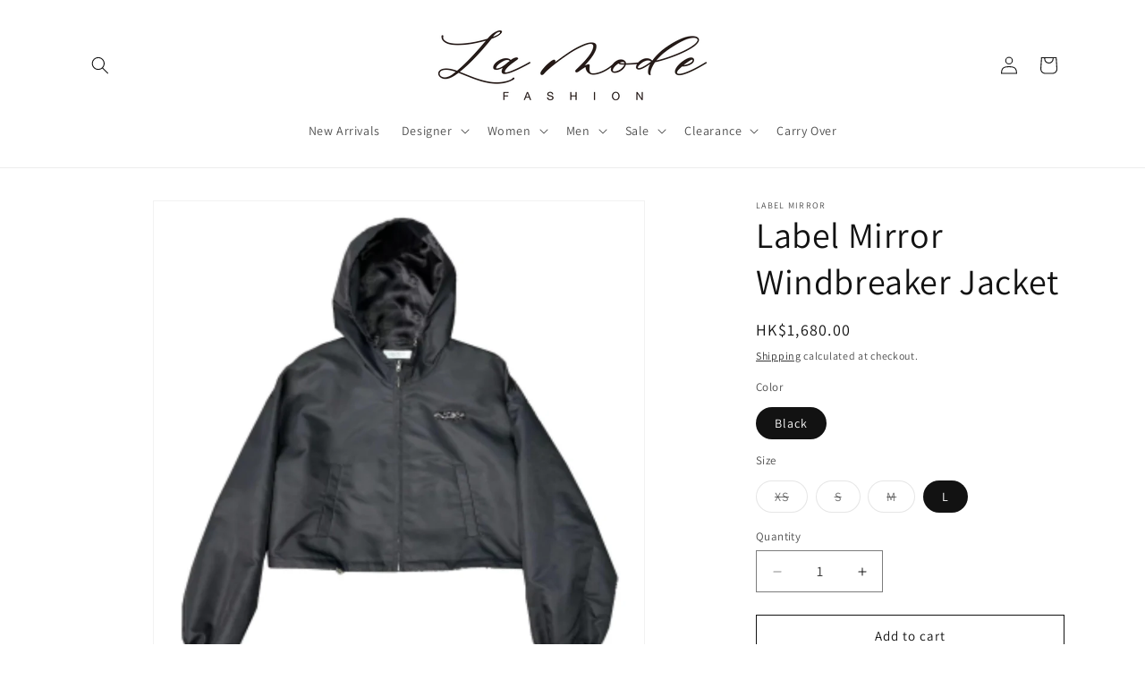

--- FILE ---
content_type: text/html; charset=utf-8
request_url: https://www.lamode.com.hk/products/label-mirror-womens-windbreaker-jacket
body_size: 43245
content:
<!doctype html>
<html class="js" lang="en">
  <head>
    <meta charset="utf-8">
    <meta http-equiv="X-UA-Compatible" content="IE=edge">
    <meta name="viewport" content="width=device-width,initial-scale=1">
    <meta name="theme-color" content="">
    <link rel="canonical" href="https://www.lamode.com.hk/products/label-mirror-womens-windbreaker-jacket"><link rel="icon" type="image/png" href="//www.lamode.com.hk/cdn/shop/files/lamode-favicon.png?crop=center&height=32&v=1613541848&width=32"><link rel="preconnect" href="https://fonts.shopifycdn.com" crossorigin><title>
      Label Mirror Windbreaker Jacket | Designer code: LM2022SS006 | Luxury Fashion Eshop | Lamode.com.hk
 &ndash; La Mode</title>

    
      <meta name="description" content="Discover Label Mirror Windbreaker Jacket LM2022SS006 and shop online on Lamode official website.">
    

    

<meta property="og:site_name" content="La Mode">
<meta property="og:url" content="https://www.lamode.com.hk/products/label-mirror-womens-windbreaker-jacket">
<meta property="og:title" content="Label Mirror Windbreaker Jacket | Designer code: LM2022SS006 | Luxury Fashion Eshop | Lamode.com.hk">
<meta property="og:type" content="product">
<meta property="og:description" content="Discover Label Mirror Windbreaker Jacket LM2022SS006 and shop online on Lamode official website."><meta property="og:image" content="http://www.lamode.com.hk/cdn/shop/products/LBM122SWE00501BCK.jpg?v=1681307090">
  <meta property="og:image:secure_url" content="https://www.lamode.com.hk/cdn/shop/products/LBM122SWE00501BCK.jpg?v=1681307090">
  <meta property="og:image:width" content="2000">
  <meta property="og:image:height" content="2000"><meta property="og:price:amount" content="1,680.00">
  <meta property="og:price:currency" content="HKD"><meta name="twitter:card" content="summary_large_image">
<meta name="twitter:title" content="Label Mirror Windbreaker Jacket | Designer code: LM2022SS006 | Luxury Fashion Eshop | Lamode.com.hk">
<meta name="twitter:description" content="Discover Label Mirror Windbreaker Jacket LM2022SS006 and shop online on Lamode official website.">


    <script src="//www.lamode.com.hk/cdn/shop/t/4/assets/constants.js?v=132983761750457495441751526574" defer="defer"></script>
    <script src="//www.lamode.com.hk/cdn/shop/t/4/assets/pubsub.js?v=25310214064522200911751526576" defer="defer"></script>
    <script src="//www.lamode.com.hk/cdn/shop/t/4/assets/global.js?v=184345515105158409801751526575" defer="defer"></script>
    <script src="//www.lamode.com.hk/cdn/shop/t/4/assets/details-disclosure.js?v=13653116266235556501751526575" defer="defer"></script>
    <script src="//www.lamode.com.hk/cdn/shop/t/4/assets/details-modal.js?v=25581673532751508451751526575" defer="defer"></script>
    <script src="//www.lamode.com.hk/cdn/shop/t/4/assets/search-form.js?v=133129549252120666541751526576" defer="defer"></script><script src="//www.lamode.com.hk/cdn/shop/t/4/assets/animations.js?v=88693664871331136111751526574" defer="defer"></script><script>window.performance && window.performance.mark && window.performance.mark('shopify.content_for_header.start');</script><meta name="google-site-verification" content="lXCLTRQRt9D1feNGx_a2NY6YxXhTCuHDlHqK6IKu0D4">
<meta id="shopify-digital-wallet" name="shopify-digital-wallet" content="/5001543754/digital_wallets/dialog">
<link rel="alternate" type="application/json+oembed" href="https://www.lamode.com.hk/products/label-mirror-womens-windbreaker-jacket.oembed">
<script async="async" src="/checkouts/internal/preloads.js?locale=en-HK"></script>
<script id="shopify-features" type="application/json">{"accessToken":"02fb2d50b531cc0255e9c8cbb9ff8ac4","betas":["rich-media-storefront-analytics"],"domain":"www.lamode.com.hk","predictiveSearch":true,"shopId":5001543754,"locale":"en"}</script>
<script>var Shopify = Shopify || {};
Shopify.shop = "la-mode-com-hk.myshopify.com";
Shopify.locale = "en";
Shopify.currency = {"active":"HKD","rate":"1.0"};
Shopify.country = "HK";
Shopify.theme = {"name":"Dawn","id":137106784330,"schema_name":"Dawn","schema_version":"15.3.0","theme_store_id":887,"role":"main"};
Shopify.theme.handle = "null";
Shopify.theme.style = {"id":null,"handle":null};
Shopify.cdnHost = "www.lamode.com.hk/cdn";
Shopify.routes = Shopify.routes || {};
Shopify.routes.root = "/";</script>
<script type="module">!function(o){(o.Shopify=o.Shopify||{}).modules=!0}(window);</script>
<script>!function(o){function n(){var o=[];function n(){o.push(Array.prototype.slice.apply(arguments))}return n.q=o,n}var t=o.Shopify=o.Shopify||{};t.loadFeatures=n(),t.autoloadFeatures=n()}(window);</script>
<script id="shop-js-analytics" type="application/json">{"pageType":"product"}</script>
<script defer="defer" async type="module" src="//www.lamode.com.hk/cdn/shopifycloud/shop-js/modules/v2/client.init-shop-cart-sync_C5BV16lS.en.esm.js"></script>
<script defer="defer" async type="module" src="//www.lamode.com.hk/cdn/shopifycloud/shop-js/modules/v2/chunk.common_CygWptCX.esm.js"></script>
<script type="module">
  await import("//www.lamode.com.hk/cdn/shopifycloud/shop-js/modules/v2/client.init-shop-cart-sync_C5BV16lS.en.esm.js");
await import("//www.lamode.com.hk/cdn/shopifycloud/shop-js/modules/v2/chunk.common_CygWptCX.esm.js");

  window.Shopify.SignInWithShop?.initShopCartSync?.({"fedCMEnabled":true,"windoidEnabled":true});

</script>
<script>(function() {
  var isLoaded = false;
  function asyncLoad() {
    if (isLoaded) return;
    isLoaded = true;
    var urls = ["https:\/\/d4x7p4t7u5bpq.cloudfront.net\/scripts\/la-mode-com-hk.20211123164147.scripttag.js?shop=la-mode-com-hk.myshopify.com","https:\/\/chimpstatic.com\/mcjs-connected\/js\/users\/3ae50137b745ed7839148c07d\/ae5b30b3ccb0b0c966c60cc6f.js?shop=la-mode-com-hk.myshopify.com"];
    for (var i = 0; i < urls.length; i++) {
      var s = document.createElement('script');
      s.type = 'text/javascript';
      s.async = true;
      s.src = urls[i];
      var x = document.getElementsByTagName('script')[0];
      x.parentNode.insertBefore(s, x);
    }
  };
  if(window.attachEvent) {
    window.attachEvent('onload', asyncLoad);
  } else {
    window.addEventListener('load', asyncLoad, false);
  }
})();</script>
<script id="__st">var __st={"a":5001543754,"offset":28800,"reqid":"01af2f90-6057-4335-9293-6ef04f5a8050-1768770990","pageurl":"www.lamode.com.hk\/products\/label-mirror-womens-windbreaker-jacket","u":"f33bc3811791","p":"product","rtyp":"product","rid":7124861812810};</script>
<script>window.ShopifyPaypalV4VisibilityTracking = true;</script>
<script id="captcha-bootstrap">!function(){'use strict';const t='contact',e='account',n='new_comment',o=[[t,t],['blogs',n],['comments',n],[t,'customer']],c=[[e,'customer_login'],[e,'guest_login'],[e,'recover_customer_password'],[e,'create_customer']],r=t=>t.map((([t,e])=>`form[action*='/${t}']:not([data-nocaptcha='true']) input[name='form_type'][value='${e}']`)).join(','),a=t=>()=>t?[...document.querySelectorAll(t)].map((t=>t.form)):[];function s(){const t=[...o],e=r(t);return a(e)}const i='password',u='form_key',d=['recaptcha-v3-token','g-recaptcha-response','h-captcha-response',i],f=()=>{try{return window.sessionStorage}catch{return}},m='__shopify_v',_=t=>t.elements[u];function p(t,e,n=!1){try{const o=window.sessionStorage,c=JSON.parse(o.getItem(e)),{data:r}=function(t){const{data:e,action:n}=t;return t[m]||n?{data:e,action:n}:{data:t,action:n}}(c);for(const[e,n]of Object.entries(r))t.elements[e]&&(t.elements[e].value=n);n&&o.removeItem(e)}catch(o){console.error('form repopulation failed',{error:o})}}const l='form_type',E='cptcha';function T(t){t.dataset[E]=!0}const w=window,h=w.document,L='Shopify',v='ce_forms',y='captcha';let A=!1;((t,e)=>{const n=(g='f06e6c50-85a8-45c8-87d0-21a2b65856fe',I='https://cdn.shopify.com/shopifycloud/storefront-forms-hcaptcha/ce_storefront_forms_captcha_hcaptcha.v1.5.2.iife.js',D={infoText:'Protected by hCaptcha',privacyText:'Privacy',termsText:'Terms'},(t,e,n)=>{const o=w[L][v],c=o.bindForm;if(c)return c(t,g,e,D).then(n);var r;o.q.push([[t,g,e,D],n]),r=I,A||(h.body.append(Object.assign(h.createElement('script'),{id:'captcha-provider',async:!0,src:r})),A=!0)});var g,I,D;w[L]=w[L]||{},w[L][v]=w[L][v]||{},w[L][v].q=[],w[L][y]=w[L][y]||{},w[L][y].protect=function(t,e){n(t,void 0,e),T(t)},Object.freeze(w[L][y]),function(t,e,n,w,h,L){const[v,y,A,g]=function(t,e,n){const i=e?o:[],u=t?c:[],d=[...i,...u],f=r(d),m=r(i),_=r(d.filter((([t,e])=>n.includes(e))));return[a(f),a(m),a(_),s()]}(w,h,L),I=t=>{const e=t.target;return e instanceof HTMLFormElement?e:e&&e.form},D=t=>v().includes(t);t.addEventListener('submit',(t=>{const e=I(t);if(!e)return;const n=D(e)&&!e.dataset.hcaptchaBound&&!e.dataset.recaptchaBound,o=_(e),c=g().includes(e)&&(!o||!o.value);(n||c)&&t.preventDefault(),c&&!n&&(function(t){try{if(!f())return;!function(t){const e=f();if(!e)return;const n=_(t);if(!n)return;const o=n.value;o&&e.removeItem(o)}(t);const e=Array.from(Array(32),(()=>Math.random().toString(36)[2])).join('');!function(t,e){_(t)||t.append(Object.assign(document.createElement('input'),{type:'hidden',name:u})),t.elements[u].value=e}(t,e),function(t,e){const n=f();if(!n)return;const o=[...t.querySelectorAll(`input[type='${i}']`)].map((({name:t})=>t)),c=[...d,...o],r={};for(const[a,s]of new FormData(t).entries())c.includes(a)||(r[a]=s);n.setItem(e,JSON.stringify({[m]:1,action:t.action,data:r}))}(t,e)}catch(e){console.error('failed to persist form',e)}}(e),e.submit())}));const S=(t,e)=>{t&&!t.dataset[E]&&(n(t,e.some((e=>e===t))),T(t))};for(const o of['focusin','change'])t.addEventListener(o,(t=>{const e=I(t);D(e)&&S(e,y())}));const B=e.get('form_key'),M=e.get(l),P=B&&M;t.addEventListener('DOMContentLoaded',(()=>{const t=y();if(P)for(const e of t)e.elements[l].value===M&&p(e,B);[...new Set([...A(),...v().filter((t=>'true'===t.dataset.shopifyCaptcha))])].forEach((e=>S(e,t)))}))}(h,new URLSearchParams(w.location.search),n,t,e,['guest_login'])})(!0,!0)}();</script>
<script integrity="sha256-4kQ18oKyAcykRKYeNunJcIwy7WH5gtpwJnB7kiuLZ1E=" data-source-attribution="shopify.loadfeatures" defer="defer" src="//www.lamode.com.hk/cdn/shopifycloud/storefront/assets/storefront/load_feature-a0a9edcb.js" crossorigin="anonymous"></script>
<script data-source-attribution="shopify.dynamic_checkout.dynamic.init">var Shopify=Shopify||{};Shopify.PaymentButton=Shopify.PaymentButton||{isStorefrontPortableWallets:!0,init:function(){window.Shopify.PaymentButton.init=function(){};var t=document.createElement("script");t.src="https://www.lamode.com.hk/cdn/shopifycloud/portable-wallets/latest/portable-wallets.en.js",t.type="module",document.head.appendChild(t)}};
</script>
<script data-source-attribution="shopify.dynamic_checkout.buyer_consent">
  function portableWalletsHideBuyerConsent(e){var t=document.getElementById("shopify-buyer-consent"),n=document.getElementById("shopify-subscription-policy-button");t&&n&&(t.classList.add("hidden"),t.setAttribute("aria-hidden","true"),n.removeEventListener("click",e))}function portableWalletsShowBuyerConsent(e){var t=document.getElementById("shopify-buyer-consent"),n=document.getElementById("shopify-subscription-policy-button");t&&n&&(t.classList.remove("hidden"),t.removeAttribute("aria-hidden"),n.addEventListener("click",e))}window.Shopify?.PaymentButton&&(window.Shopify.PaymentButton.hideBuyerConsent=portableWalletsHideBuyerConsent,window.Shopify.PaymentButton.showBuyerConsent=portableWalletsShowBuyerConsent);
</script>
<script>
  function portableWalletsCleanup(e){e&&e.src&&console.error("Failed to load portable wallets script "+e.src);var t=document.querySelectorAll("shopify-accelerated-checkout .shopify-payment-button__skeleton, shopify-accelerated-checkout-cart .wallet-cart-button__skeleton"),e=document.getElementById("shopify-buyer-consent");for(let e=0;e<t.length;e++)t[e].remove();e&&e.remove()}function portableWalletsNotLoadedAsModule(e){e instanceof ErrorEvent&&"string"==typeof e.message&&e.message.includes("import.meta")&&"string"==typeof e.filename&&e.filename.includes("portable-wallets")&&(window.removeEventListener("error",portableWalletsNotLoadedAsModule),window.Shopify.PaymentButton.failedToLoad=e,"loading"===document.readyState?document.addEventListener("DOMContentLoaded",window.Shopify.PaymentButton.init):window.Shopify.PaymentButton.init())}window.addEventListener("error",portableWalletsNotLoadedAsModule);
</script>

<script type="module" src="https://www.lamode.com.hk/cdn/shopifycloud/portable-wallets/latest/portable-wallets.en.js" onError="portableWalletsCleanup(this)" crossorigin="anonymous"></script>
<script nomodule>
  document.addEventListener("DOMContentLoaded", portableWalletsCleanup);
</script>

<link id="shopify-accelerated-checkout-styles" rel="stylesheet" media="screen" href="https://www.lamode.com.hk/cdn/shopifycloud/portable-wallets/latest/accelerated-checkout-backwards-compat.css" crossorigin="anonymous">
<style id="shopify-accelerated-checkout-cart">
        #shopify-buyer-consent {
  margin-top: 1em;
  display: inline-block;
  width: 100%;
}

#shopify-buyer-consent.hidden {
  display: none;
}

#shopify-subscription-policy-button {
  background: none;
  border: none;
  padding: 0;
  text-decoration: underline;
  font-size: inherit;
  cursor: pointer;
}

#shopify-subscription-policy-button::before {
  box-shadow: none;
}

      </style>
<script id="sections-script" data-sections="header" defer="defer" src="//www.lamode.com.hk/cdn/shop/t/4/compiled_assets/scripts.js?v=6069"></script>
<script>window.performance && window.performance.mark && window.performance.mark('shopify.content_for_header.end');</script>


    <style data-shopify>
      @font-face {
  font-family: Assistant;
  font-weight: 400;
  font-style: normal;
  font-display: swap;
  src: url("//www.lamode.com.hk/cdn/fonts/assistant/assistant_n4.9120912a469cad1cc292572851508ca49d12e768.woff2") format("woff2"),
       url("//www.lamode.com.hk/cdn/fonts/assistant/assistant_n4.6e9875ce64e0fefcd3f4446b7ec9036b3ddd2985.woff") format("woff");
}

      @font-face {
  font-family: Assistant;
  font-weight: 700;
  font-style: normal;
  font-display: swap;
  src: url("//www.lamode.com.hk/cdn/fonts/assistant/assistant_n7.bf44452348ec8b8efa3aa3068825305886b1c83c.woff2") format("woff2"),
       url("//www.lamode.com.hk/cdn/fonts/assistant/assistant_n7.0c887fee83f6b3bda822f1150b912c72da0f7b64.woff") format("woff");
}

      
      
      @font-face {
  font-family: Assistant;
  font-weight: 400;
  font-style: normal;
  font-display: swap;
  src: url("//www.lamode.com.hk/cdn/fonts/assistant/assistant_n4.9120912a469cad1cc292572851508ca49d12e768.woff2") format("woff2"),
       url("//www.lamode.com.hk/cdn/fonts/assistant/assistant_n4.6e9875ce64e0fefcd3f4446b7ec9036b3ddd2985.woff") format("woff");
}


      
        :root,
        .color-scheme-1 {
          --color-background: 255,255,255;
        
          --gradient-background: #ffffff;
        

        

        --color-foreground: 18,18,18;
        --color-background-contrast: 191,191,191;
        --color-shadow: 18,18,18;
        --color-button: 18,18,18;
        --color-button-text: 255,255,255;
        --color-secondary-button: 255,255,255;
        --color-secondary-button-text: 18,18,18;
        --color-link: 18,18,18;
        --color-badge-foreground: 18,18,18;
        --color-badge-background: 255,255,255;
        --color-badge-border: 18,18,18;
        --payment-terms-background-color: rgb(255 255 255);
      }
      
        
        .color-scheme-2 {
          --color-background: 243,243,243;
        
          --gradient-background: #f3f3f3;
        

        

        --color-foreground: 18,18,18;
        --color-background-contrast: 179,179,179;
        --color-shadow: 18,18,18;
        --color-button: 18,18,18;
        --color-button-text: 243,243,243;
        --color-secondary-button: 243,243,243;
        --color-secondary-button-text: 18,18,18;
        --color-link: 18,18,18;
        --color-badge-foreground: 18,18,18;
        --color-badge-background: 243,243,243;
        --color-badge-border: 18,18,18;
        --payment-terms-background-color: rgb(243 243 243);
      }
      
        
        .color-scheme-3 {
          --color-background: 36,40,51;
        
          --gradient-background: #242833;
        

        

        --color-foreground: 255,255,255;
        --color-background-contrast: 47,52,66;
        --color-shadow: 18,18,18;
        --color-button: 255,255,255;
        --color-button-text: 0,0,0;
        --color-secondary-button: 36,40,51;
        --color-secondary-button-text: 255,255,255;
        --color-link: 255,255,255;
        --color-badge-foreground: 255,255,255;
        --color-badge-background: 36,40,51;
        --color-badge-border: 255,255,255;
        --payment-terms-background-color: rgb(36 40 51);
      }
      
        
        .color-scheme-4 {
          --color-background: 18,18,18;
        
          --gradient-background: #121212;
        

        

        --color-foreground: 255,255,255;
        --color-background-contrast: 146,146,146;
        --color-shadow: 18,18,18;
        --color-button: 255,255,255;
        --color-button-text: 18,18,18;
        --color-secondary-button: 18,18,18;
        --color-secondary-button-text: 255,255,255;
        --color-link: 255,255,255;
        --color-badge-foreground: 255,255,255;
        --color-badge-background: 18,18,18;
        --color-badge-border: 255,255,255;
        --payment-terms-background-color: rgb(18 18 18);
      }
      
        
        .color-scheme-5 {
          --color-background: 51,79,180;
        
          --gradient-background: #334fb4;
        

        

        --color-foreground: 255,255,255;
        --color-background-contrast: 23,35,81;
        --color-shadow: 18,18,18;
        --color-button: 255,255,255;
        --color-button-text: 51,79,180;
        --color-secondary-button: 51,79,180;
        --color-secondary-button-text: 255,255,255;
        --color-link: 255,255,255;
        --color-badge-foreground: 255,255,255;
        --color-badge-background: 51,79,180;
        --color-badge-border: 255,255,255;
        --payment-terms-background-color: rgb(51 79 180);
      }
      

      body, .color-scheme-1, .color-scheme-2, .color-scheme-3, .color-scheme-4, .color-scheme-5 {
        color: rgba(var(--color-foreground), 0.75);
        background-color: rgb(var(--color-background));
      }

      :root {
        --font-body-family: Assistant, sans-serif;
        --font-body-style: normal;
        --font-body-weight: 400;
        --font-body-weight-bold: 700;

        --font-heading-family: Assistant, sans-serif;
        --font-heading-style: normal;
        --font-heading-weight: 400;

        --font-body-scale: 1.0;
        --font-heading-scale: 1.0;

        --media-padding: px;
        --media-border-opacity: 0.05;
        --media-border-width: 1px;
        --media-radius: 0px;
        --media-shadow-opacity: 0.0;
        --media-shadow-horizontal-offset: 0px;
        --media-shadow-vertical-offset: 4px;
        --media-shadow-blur-radius: 5px;
        --media-shadow-visible: 0;

        --page-width: 120rem;
        --page-width-margin: 0rem;

        --product-card-image-padding: 0.0rem;
        --product-card-corner-radius: 0.0rem;
        --product-card-text-alignment: left;
        --product-card-border-width: 0.0rem;
        --product-card-border-opacity: 0.1;
        --product-card-shadow-opacity: 0.0;
        --product-card-shadow-visible: 0;
        --product-card-shadow-horizontal-offset: 0.0rem;
        --product-card-shadow-vertical-offset: 0.4rem;
        --product-card-shadow-blur-radius: 0.5rem;

        --collection-card-image-padding: 0.0rem;
        --collection-card-corner-radius: 0.0rem;
        --collection-card-text-alignment: left;
        --collection-card-border-width: 0.0rem;
        --collection-card-border-opacity: 0.1;
        --collection-card-shadow-opacity: 0.0;
        --collection-card-shadow-visible: 0;
        --collection-card-shadow-horizontal-offset: 0.0rem;
        --collection-card-shadow-vertical-offset: 0.4rem;
        --collection-card-shadow-blur-radius: 0.5rem;

        --blog-card-image-padding: 0.0rem;
        --blog-card-corner-radius: 0.0rem;
        --blog-card-text-alignment: left;
        --blog-card-border-width: 0.0rem;
        --blog-card-border-opacity: 0.1;
        --blog-card-shadow-opacity: 0.0;
        --blog-card-shadow-visible: 0;
        --blog-card-shadow-horizontal-offset: 0.0rem;
        --blog-card-shadow-vertical-offset: 0.4rem;
        --blog-card-shadow-blur-radius: 0.5rem;

        --badge-corner-radius: 4.0rem;

        --popup-border-width: 1px;
        --popup-border-opacity: 0.1;
        --popup-corner-radius: 0px;
        --popup-shadow-opacity: 0.05;
        --popup-shadow-horizontal-offset: 0px;
        --popup-shadow-vertical-offset: 4px;
        --popup-shadow-blur-radius: 5px;

        --drawer-border-width: 1px;
        --drawer-border-opacity: 0.1;
        --drawer-shadow-opacity: 0.0;
        --drawer-shadow-horizontal-offset: 0px;
        --drawer-shadow-vertical-offset: 4px;
        --drawer-shadow-blur-radius: 5px;

        --spacing-sections-desktop: 0px;
        --spacing-sections-mobile: 0px;

        --grid-desktop-vertical-spacing: 8px;
        --grid-desktop-horizontal-spacing: 8px;
        --grid-mobile-vertical-spacing: 4px;
        --grid-mobile-horizontal-spacing: 4px;

        --text-boxes-border-opacity: 0.1;
        --text-boxes-border-width: 0px;
        --text-boxes-radius: 0px;
        --text-boxes-shadow-opacity: 0.0;
        --text-boxes-shadow-visible: 0;
        --text-boxes-shadow-horizontal-offset: 0px;
        --text-boxes-shadow-vertical-offset: 4px;
        --text-boxes-shadow-blur-radius: 5px;

        --buttons-radius: 0px;
        --buttons-radius-outset: 0px;
        --buttons-border-width: 1px;
        --buttons-border-opacity: 1.0;
        --buttons-shadow-opacity: 0.0;
        --buttons-shadow-visible: 0;
        --buttons-shadow-horizontal-offset: 0px;
        --buttons-shadow-vertical-offset: 4px;
        --buttons-shadow-blur-radius: 5px;
        --buttons-border-offset: 0px;

        --inputs-radius: 0px;
        --inputs-border-width: 1px;
        --inputs-border-opacity: 0.55;
        --inputs-shadow-opacity: 0.0;
        --inputs-shadow-horizontal-offset: 0px;
        --inputs-margin-offset: 0px;
        --inputs-shadow-vertical-offset: 4px;
        --inputs-shadow-blur-radius: 5px;
        --inputs-radius-outset: 0px;

        --variant-pills-radius: 40px;
        --variant-pills-border-width: 1px;
        --variant-pills-border-opacity: 0.55;
        --variant-pills-shadow-opacity: 0.0;
        --variant-pills-shadow-horizontal-offset: 0px;
        --variant-pills-shadow-vertical-offset: 4px;
        --variant-pills-shadow-blur-radius: 5px;
      }

      *,
      *::before,
      *::after {
        box-sizing: inherit;
      }

      html {
        box-sizing: border-box;
        font-size: calc(var(--font-body-scale) * 62.5%);
        height: 100%;
      }

      body {
        display: grid;
        grid-template-rows: auto auto 1fr auto;
        grid-template-columns: 100%;
        min-height: 100%;
        margin: 0;
        font-size: 1.5rem;
        letter-spacing: 0.06rem;
        line-height: calc(1 + 0.8 / var(--font-body-scale));
        font-family: var(--font-body-family);
        font-style: var(--font-body-style);
        font-weight: var(--font-body-weight);
      }

      @media screen and (min-width: 750px) {
        body {
          font-size: 1.6rem;
        }
      }
    </style>

    <link href="//www.lamode.com.hk/cdn/shop/t/4/assets/base.css?v=159841507637079171801751526574" rel="stylesheet" type="text/css" media="all" />
    <link rel="stylesheet" href="//www.lamode.com.hk/cdn/shop/t/4/assets/component-cart-items.css?v=123238115697927560811751526574" media="print" onload="this.media='all'">
      <link rel="preload" as="font" href="//www.lamode.com.hk/cdn/fonts/assistant/assistant_n4.9120912a469cad1cc292572851508ca49d12e768.woff2" type="font/woff2" crossorigin>
      

      <link rel="preload" as="font" href="//www.lamode.com.hk/cdn/fonts/assistant/assistant_n4.9120912a469cad1cc292572851508ca49d12e768.woff2" type="font/woff2" crossorigin>
      
<link
        rel="stylesheet"
        href="//www.lamode.com.hk/cdn/shop/t/4/assets/component-predictive-search.css?v=118923337488134913561751526574"
        media="print"
        onload="this.media='all'"
      ><script>
      if (Shopify.designMode) {
        document.documentElement.classList.add('shopify-design-mode');
      }
    </script>
  <link href="https://monorail-edge.shopifysvc.com" rel="dns-prefetch">
<script>(function(){if ("sendBeacon" in navigator && "performance" in window) {try {var session_token_from_headers = performance.getEntriesByType('navigation')[0].serverTiming.find(x => x.name == '_s').description;} catch {var session_token_from_headers = undefined;}var session_cookie_matches = document.cookie.match(/_shopify_s=([^;]*)/);var session_token_from_cookie = session_cookie_matches && session_cookie_matches.length === 2 ? session_cookie_matches[1] : "";var session_token = session_token_from_headers || session_token_from_cookie || "";function handle_abandonment_event(e) {var entries = performance.getEntries().filter(function(entry) {return /monorail-edge.shopifysvc.com/.test(entry.name);});if (!window.abandonment_tracked && entries.length === 0) {window.abandonment_tracked = true;var currentMs = Date.now();var navigation_start = performance.timing.navigationStart;var payload = {shop_id: 5001543754,url: window.location.href,navigation_start,duration: currentMs - navigation_start,session_token,page_type: "product"};window.navigator.sendBeacon("https://monorail-edge.shopifysvc.com/v1/produce", JSON.stringify({schema_id: "online_store_buyer_site_abandonment/1.1",payload: payload,metadata: {event_created_at_ms: currentMs,event_sent_at_ms: currentMs}}));}}window.addEventListener('pagehide', handle_abandonment_event);}}());</script>
<script id="web-pixels-manager-setup">(function e(e,d,r,n,o){if(void 0===o&&(o={}),!Boolean(null===(a=null===(i=window.Shopify)||void 0===i?void 0:i.analytics)||void 0===a?void 0:a.replayQueue)){var i,a;window.Shopify=window.Shopify||{};var t=window.Shopify;t.analytics=t.analytics||{};var s=t.analytics;s.replayQueue=[],s.publish=function(e,d,r){return s.replayQueue.push([e,d,r]),!0};try{self.performance.mark("wpm:start")}catch(e){}var l=function(){var e={modern:/Edge?\/(1{2}[4-9]|1[2-9]\d|[2-9]\d{2}|\d{4,})\.\d+(\.\d+|)|Firefox\/(1{2}[4-9]|1[2-9]\d|[2-9]\d{2}|\d{4,})\.\d+(\.\d+|)|Chrom(ium|e)\/(9{2}|\d{3,})\.\d+(\.\d+|)|(Maci|X1{2}).+ Version\/(15\.\d+|(1[6-9]|[2-9]\d|\d{3,})\.\d+)([,.]\d+|)( \(\w+\)|)( Mobile\/\w+|) Safari\/|Chrome.+OPR\/(9{2}|\d{3,})\.\d+\.\d+|(CPU[ +]OS|iPhone[ +]OS|CPU[ +]iPhone|CPU IPhone OS|CPU iPad OS)[ +]+(15[._]\d+|(1[6-9]|[2-9]\d|\d{3,})[._]\d+)([._]\d+|)|Android:?[ /-](13[3-9]|1[4-9]\d|[2-9]\d{2}|\d{4,})(\.\d+|)(\.\d+|)|Android.+Firefox\/(13[5-9]|1[4-9]\d|[2-9]\d{2}|\d{4,})\.\d+(\.\d+|)|Android.+Chrom(ium|e)\/(13[3-9]|1[4-9]\d|[2-9]\d{2}|\d{4,})\.\d+(\.\d+|)|SamsungBrowser\/([2-9]\d|\d{3,})\.\d+/,legacy:/Edge?\/(1[6-9]|[2-9]\d|\d{3,})\.\d+(\.\d+|)|Firefox\/(5[4-9]|[6-9]\d|\d{3,})\.\d+(\.\d+|)|Chrom(ium|e)\/(5[1-9]|[6-9]\d|\d{3,})\.\d+(\.\d+|)([\d.]+$|.*Safari\/(?![\d.]+ Edge\/[\d.]+$))|(Maci|X1{2}).+ Version\/(10\.\d+|(1[1-9]|[2-9]\d|\d{3,})\.\d+)([,.]\d+|)( \(\w+\)|)( Mobile\/\w+|) Safari\/|Chrome.+OPR\/(3[89]|[4-9]\d|\d{3,})\.\d+\.\d+|(CPU[ +]OS|iPhone[ +]OS|CPU[ +]iPhone|CPU IPhone OS|CPU iPad OS)[ +]+(10[._]\d+|(1[1-9]|[2-9]\d|\d{3,})[._]\d+)([._]\d+|)|Android:?[ /-](13[3-9]|1[4-9]\d|[2-9]\d{2}|\d{4,})(\.\d+|)(\.\d+|)|Mobile Safari.+OPR\/([89]\d|\d{3,})\.\d+\.\d+|Android.+Firefox\/(13[5-9]|1[4-9]\d|[2-9]\d{2}|\d{4,})\.\d+(\.\d+|)|Android.+Chrom(ium|e)\/(13[3-9]|1[4-9]\d|[2-9]\d{2}|\d{4,})\.\d+(\.\d+|)|Android.+(UC? ?Browser|UCWEB|U3)[ /]?(15\.([5-9]|\d{2,})|(1[6-9]|[2-9]\d|\d{3,})\.\d+)\.\d+|SamsungBrowser\/(5\.\d+|([6-9]|\d{2,})\.\d+)|Android.+MQ{2}Browser\/(14(\.(9|\d{2,})|)|(1[5-9]|[2-9]\d|\d{3,})(\.\d+|))(\.\d+|)|K[Aa][Ii]OS\/(3\.\d+|([4-9]|\d{2,})\.\d+)(\.\d+|)/},d=e.modern,r=e.legacy,n=navigator.userAgent;return n.match(d)?"modern":n.match(r)?"legacy":"unknown"}(),u="modern"===l?"modern":"legacy",c=(null!=n?n:{modern:"",legacy:""})[u],f=function(e){return[e.baseUrl,"/wpm","/b",e.hashVersion,"modern"===e.buildTarget?"m":"l",".js"].join("")}({baseUrl:d,hashVersion:r,buildTarget:u}),m=function(e){var d=e.version,r=e.bundleTarget,n=e.surface,o=e.pageUrl,i=e.monorailEndpoint;return{emit:function(e){var a=e.status,t=e.errorMsg,s=(new Date).getTime(),l=JSON.stringify({metadata:{event_sent_at_ms:s},events:[{schema_id:"web_pixels_manager_load/3.1",payload:{version:d,bundle_target:r,page_url:o,status:a,surface:n,error_msg:t},metadata:{event_created_at_ms:s}}]});if(!i)return console&&console.warn&&console.warn("[Web Pixels Manager] No Monorail endpoint provided, skipping logging."),!1;try{return self.navigator.sendBeacon.bind(self.navigator)(i,l)}catch(e){}var u=new XMLHttpRequest;try{return u.open("POST",i,!0),u.setRequestHeader("Content-Type","text/plain"),u.send(l),!0}catch(e){return console&&console.warn&&console.warn("[Web Pixels Manager] Got an unhandled error while logging to Monorail."),!1}}}}({version:r,bundleTarget:l,surface:e.surface,pageUrl:self.location.href,monorailEndpoint:e.monorailEndpoint});try{o.browserTarget=l,function(e){var d=e.src,r=e.async,n=void 0===r||r,o=e.onload,i=e.onerror,a=e.sri,t=e.scriptDataAttributes,s=void 0===t?{}:t,l=document.createElement("script"),u=document.querySelector("head"),c=document.querySelector("body");if(l.async=n,l.src=d,a&&(l.integrity=a,l.crossOrigin="anonymous"),s)for(var f in s)if(Object.prototype.hasOwnProperty.call(s,f))try{l.dataset[f]=s[f]}catch(e){}if(o&&l.addEventListener("load",o),i&&l.addEventListener("error",i),u)u.appendChild(l);else{if(!c)throw new Error("Did not find a head or body element to append the script");c.appendChild(l)}}({src:f,async:!0,onload:function(){if(!function(){var e,d;return Boolean(null===(d=null===(e=window.Shopify)||void 0===e?void 0:e.analytics)||void 0===d?void 0:d.initialized)}()){var d=window.webPixelsManager.init(e)||void 0;if(d){var r=window.Shopify.analytics;r.replayQueue.forEach((function(e){var r=e[0],n=e[1],o=e[2];d.publishCustomEvent(r,n,o)})),r.replayQueue=[],r.publish=d.publishCustomEvent,r.visitor=d.visitor,r.initialized=!0}}},onerror:function(){return m.emit({status:"failed",errorMsg:"".concat(f," has failed to load")})},sri:function(e){var d=/^sha384-[A-Za-z0-9+/=]+$/;return"string"==typeof e&&d.test(e)}(c)?c:"",scriptDataAttributes:o}),m.emit({status:"loading"})}catch(e){m.emit({status:"failed",errorMsg:(null==e?void 0:e.message)||"Unknown error"})}}})({shopId: 5001543754,storefrontBaseUrl: "https://www.lamode.com.hk",extensionsBaseUrl: "https://extensions.shopifycdn.com/cdn/shopifycloud/web-pixels-manager",monorailEndpoint: "https://monorail-edge.shopifysvc.com/unstable/produce_batch",surface: "storefront-renderer",enabledBetaFlags: ["2dca8a86"],webPixelsConfigList: [{"id":"376471626","configuration":"{\"config\":\"{\\\"pixel_id\\\":\\\"G-EHGP5N7BE1\\\",\\\"target_country\\\":\\\"HK\\\",\\\"gtag_events\\\":[{\\\"type\\\":\\\"begin_checkout\\\",\\\"action_label\\\":\\\"G-EHGP5N7BE1\\\"},{\\\"type\\\":\\\"search\\\",\\\"action_label\\\":\\\"G-EHGP5N7BE1\\\"},{\\\"type\\\":\\\"view_item\\\",\\\"action_label\\\":[\\\"G-EHGP5N7BE1\\\",\\\"MC-YJCTMWD0RG\\\"]},{\\\"type\\\":\\\"purchase\\\",\\\"action_label\\\":[\\\"G-EHGP5N7BE1\\\",\\\"MC-YJCTMWD0RG\\\"]},{\\\"type\\\":\\\"page_view\\\",\\\"action_label\\\":[\\\"G-EHGP5N7BE1\\\",\\\"MC-YJCTMWD0RG\\\"]},{\\\"type\\\":\\\"add_payment_info\\\",\\\"action_label\\\":\\\"G-EHGP5N7BE1\\\"},{\\\"type\\\":\\\"add_to_cart\\\",\\\"action_label\\\":\\\"G-EHGP5N7BE1\\\"}],\\\"enable_monitoring_mode\\\":false}\"}","eventPayloadVersion":"v1","runtimeContext":"OPEN","scriptVersion":"b2a88bafab3e21179ed38636efcd8a93","type":"APP","apiClientId":1780363,"privacyPurposes":[],"dataSharingAdjustments":{"protectedCustomerApprovalScopes":["read_customer_address","read_customer_email","read_customer_name","read_customer_personal_data","read_customer_phone"]}},{"id":"49807434","eventPayloadVersion":"v1","runtimeContext":"LAX","scriptVersion":"1","type":"CUSTOM","privacyPurposes":["MARKETING"],"name":"Meta pixel (migrated)"},{"id":"shopify-app-pixel","configuration":"{}","eventPayloadVersion":"v1","runtimeContext":"STRICT","scriptVersion":"0450","apiClientId":"shopify-pixel","type":"APP","privacyPurposes":["ANALYTICS","MARKETING"]},{"id":"shopify-custom-pixel","eventPayloadVersion":"v1","runtimeContext":"LAX","scriptVersion":"0450","apiClientId":"shopify-pixel","type":"CUSTOM","privacyPurposes":["ANALYTICS","MARKETING"]}],isMerchantRequest: false,initData: {"shop":{"name":"La Mode","paymentSettings":{"currencyCode":"HKD"},"myshopifyDomain":"la-mode-com-hk.myshopify.com","countryCode":"HK","storefrontUrl":"https:\/\/www.lamode.com.hk"},"customer":null,"cart":null,"checkout":null,"productVariants":[{"price":{"amount":1680.0,"currencyCode":"HKD"},"product":{"title":"Label Mirror Windbreaker Jacket","vendor":"Label Mirror","id":"7124861812810","untranslatedTitle":"Label Mirror Windbreaker Jacket","url":"\/products\/label-mirror-womens-windbreaker-jacket","type":"Jackets and Coats"},"id":"40296800092234","image":{"src":"\/\/www.lamode.com.hk\/cdn\/shop\/products\/LBM122SWE00501BCK.jpg?v=1681307090"},"sku":"LBM122SWE00501BCK0XS","title":"Black \/ XS","untranslatedTitle":"Black \/ XS"},{"price":{"amount":1680.0,"currencyCode":"HKD"},"product":{"title":"Label Mirror Windbreaker Jacket","vendor":"Label Mirror","id":"7124861812810","untranslatedTitle":"Label Mirror Windbreaker Jacket","url":"\/products\/label-mirror-womens-windbreaker-jacket","type":"Jackets and Coats"},"id":"40296800125002","image":{"src":"\/\/www.lamode.com.hk\/cdn\/shop\/products\/LBM122SWE00501BCK.jpg?v=1681307090"},"sku":"LBM122SWE00501BCK00S","title":"Black \/ S","untranslatedTitle":"Black \/ S"},{"price":{"amount":1680.0,"currencyCode":"HKD"},"product":{"title":"Label Mirror Windbreaker Jacket","vendor":"Label Mirror","id":"7124861812810","untranslatedTitle":"Label Mirror Windbreaker Jacket","url":"\/products\/label-mirror-womens-windbreaker-jacket","type":"Jackets and Coats"},"id":"40296800157770","image":{"src":"\/\/www.lamode.com.hk\/cdn\/shop\/products\/LBM122SWE00501BCK.jpg?v=1681307090"},"sku":"LBM122SWE00501BCK00M","title":"Black \/ M","untranslatedTitle":"Black \/ M"},{"price":{"amount":1680.0,"currencyCode":"HKD"},"product":{"title":"Label Mirror Windbreaker Jacket","vendor":"Label Mirror","id":"7124861812810","untranslatedTitle":"Label Mirror Windbreaker Jacket","url":"\/products\/label-mirror-womens-windbreaker-jacket","type":"Jackets and Coats"},"id":"40296800190538","image":{"src":"\/\/www.lamode.com.hk\/cdn\/shop\/products\/LBM122SWE00501BCK.jpg?v=1681307090"},"sku":"LBM122SWE00501BCK00A","title":"Black \/ L","untranslatedTitle":"Black \/ L"}],"purchasingCompany":null},},"https://www.lamode.com.hk/cdn","fcfee988w5aeb613cpc8e4bc33m6693e112",{"modern":"","legacy":""},{"shopId":"5001543754","storefrontBaseUrl":"https:\/\/www.lamode.com.hk","extensionBaseUrl":"https:\/\/extensions.shopifycdn.com\/cdn\/shopifycloud\/web-pixels-manager","surface":"storefront-renderer","enabledBetaFlags":"[\"2dca8a86\"]","isMerchantRequest":"false","hashVersion":"fcfee988w5aeb613cpc8e4bc33m6693e112","publish":"custom","events":"[[\"page_viewed\",{}],[\"product_viewed\",{\"productVariant\":{\"price\":{\"amount\":1680.0,\"currencyCode\":\"HKD\"},\"product\":{\"title\":\"Label Mirror Windbreaker Jacket\",\"vendor\":\"Label Mirror\",\"id\":\"7124861812810\",\"untranslatedTitle\":\"Label Mirror Windbreaker Jacket\",\"url\":\"\/products\/label-mirror-womens-windbreaker-jacket\",\"type\":\"Jackets and Coats\"},\"id\":\"40296800190538\",\"image\":{\"src\":\"\/\/www.lamode.com.hk\/cdn\/shop\/products\/LBM122SWE00501BCK.jpg?v=1681307090\"},\"sku\":\"LBM122SWE00501BCK00A\",\"title\":\"Black \/ L\",\"untranslatedTitle\":\"Black \/ L\"}}]]"});</script><script>
  window.ShopifyAnalytics = window.ShopifyAnalytics || {};
  window.ShopifyAnalytics.meta = window.ShopifyAnalytics.meta || {};
  window.ShopifyAnalytics.meta.currency = 'HKD';
  var meta = {"product":{"id":7124861812810,"gid":"gid:\/\/shopify\/Product\/7124861812810","vendor":"Label Mirror","type":"Jackets and Coats","handle":"label-mirror-womens-windbreaker-jacket","variants":[{"id":40296800092234,"price":168000,"name":"Label Mirror Windbreaker Jacket - Black \/ XS","public_title":"Black \/ XS","sku":"LBM122SWE00501BCK0XS"},{"id":40296800125002,"price":168000,"name":"Label Mirror Windbreaker Jacket - Black \/ S","public_title":"Black \/ S","sku":"LBM122SWE00501BCK00S"},{"id":40296800157770,"price":168000,"name":"Label Mirror Windbreaker Jacket - Black \/ M","public_title":"Black \/ M","sku":"LBM122SWE00501BCK00M"},{"id":40296800190538,"price":168000,"name":"Label Mirror Windbreaker Jacket - Black \/ L","public_title":"Black \/ L","sku":"LBM122SWE00501BCK00A"}],"remote":false},"page":{"pageType":"product","resourceType":"product","resourceId":7124861812810,"requestId":"01af2f90-6057-4335-9293-6ef04f5a8050-1768770990"}};
  for (var attr in meta) {
    window.ShopifyAnalytics.meta[attr] = meta[attr];
  }
</script>
<script class="analytics">
  (function () {
    var customDocumentWrite = function(content) {
      var jquery = null;

      if (window.jQuery) {
        jquery = window.jQuery;
      } else if (window.Checkout && window.Checkout.$) {
        jquery = window.Checkout.$;
      }

      if (jquery) {
        jquery('body').append(content);
      }
    };

    var hasLoggedConversion = function(token) {
      if (token) {
        return document.cookie.indexOf('loggedConversion=' + token) !== -1;
      }
      return false;
    }

    var setCookieIfConversion = function(token) {
      if (token) {
        var twoMonthsFromNow = new Date(Date.now());
        twoMonthsFromNow.setMonth(twoMonthsFromNow.getMonth() + 2);

        document.cookie = 'loggedConversion=' + token + '; expires=' + twoMonthsFromNow;
      }
    }

    var trekkie = window.ShopifyAnalytics.lib = window.trekkie = window.trekkie || [];
    if (trekkie.integrations) {
      return;
    }
    trekkie.methods = [
      'identify',
      'page',
      'ready',
      'track',
      'trackForm',
      'trackLink'
    ];
    trekkie.factory = function(method) {
      return function() {
        var args = Array.prototype.slice.call(arguments);
        args.unshift(method);
        trekkie.push(args);
        return trekkie;
      };
    };
    for (var i = 0; i < trekkie.methods.length; i++) {
      var key = trekkie.methods[i];
      trekkie[key] = trekkie.factory(key);
    }
    trekkie.load = function(config) {
      trekkie.config = config || {};
      trekkie.config.initialDocumentCookie = document.cookie;
      var first = document.getElementsByTagName('script')[0];
      var script = document.createElement('script');
      script.type = 'text/javascript';
      script.onerror = function(e) {
        var scriptFallback = document.createElement('script');
        scriptFallback.type = 'text/javascript';
        scriptFallback.onerror = function(error) {
                var Monorail = {
      produce: function produce(monorailDomain, schemaId, payload) {
        var currentMs = new Date().getTime();
        var event = {
          schema_id: schemaId,
          payload: payload,
          metadata: {
            event_created_at_ms: currentMs,
            event_sent_at_ms: currentMs
          }
        };
        return Monorail.sendRequest("https://" + monorailDomain + "/v1/produce", JSON.stringify(event));
      },
      sendRequest: function sendRequest(endpointUrl, payload) {
        // Try the sendBeacon API
        if (window && window.navigator && typeof window.navigator.sendBeacon === 'function' && typeof window.Blob === 'function' && !Monorail.isIos12()) {
          var blobData = new window.Blob([payload], {
            type: 'text/plain'
          });

          if (window.navigator.sendBeacon(endpointUrl, blobData)) {
            return true;
          } // sendBeacon was not successful

        } // XHR beacon

        var xhr = new XMLHttpRequest();

        try {
          xhr.open('POST', endpointUrl);
          xhr.setRequestHeader('Content-Type', 'text/plain');
          xhr.send(payload);
        } catch (e) {
          console.log(e);
        }

        return false;
      },
      isIos12: function isIos12() {
        return window.navigator.userAgent.lastIndexOf('iPhone; CPU iPhone OS 12_') !== -1 || window.navigator.userAgent.lastIndexOf('iPad; CPU OS 12_') !== -1;
      }
    };
    Monorail.produce('monorail-edge.shopifysvc.com',
      'trekkie_storefront_load_errors/1.1',
      {shop_id: 5001543754,
      theme_id: 137106784330,
      app_name: "storefront",
      context_url: window.location.href,
      source_url: "//www.lamode.com.hk/cdn/s/trekkie.storefront.cd680fe47e6c39ca5d5df5f0a32d569bc48c0f27.min.js"});

        };
        scriptFallback.async = true;
        scriptFallback.src = '//www.lamode.com.hk/cdn/s/trekkie.storefront.cd680fe47e6c39ca5d5df5f0a32d569bc48c0f27.min.js';
        first.parentNode.insertBefore(scriptFallback, first);
      };
      script.async = true;
      script.src = '//www.lamode.com.hk/cdn/s/trekkie.storefront.cd680fe47e6c39ca5d5df5f0a32d569bc48c0f27.min.js';
      first.parentNode.insertBefore(script, first);
    };
    trekkie.load(
      {"Trekkie":{"appName":"storefront","development":false,"defaultAttributes":{"shopId":5001543754,"isMerchantRequest":null,"themeId":137106784330,"themeCityHash":"11557930764405619228","contentLanguage":"en","currency":"HKD","eventMetadataId":"c8748def-3d39-4ad3-8723-2d3b8d99aa5a"},"isServerSideCookieWritingEnabled":true,"monorailRegion":"shop_domain","enabledBetaFlags":["65f19447"]},"Session Attribution":{},"S2S":{"facebookCapiEnabled":false,"source":"trekkie-storefront-renderer","apiClientId":580111}}
    );

    var loaded = false;
    trekkie.ready(function() {
      if (loaded) return;
      loaded = true;

      window.ShopifyAnalytics.lib = window.trekkie;

      var originalDocumentWrite = document.write;
      document.write = customDocumentWrite;
      try { window.ShopifyAnalytics.merchantGoogleAnalytics.call(this); } catch(error) {};
      document.write = originalDocumentWrite;

      window.ShopifyAnalytics.lib.page(null,{"pageType":"product","resourceType":"product","resourceId":7124861812810,"requestId":"01af2f90-6057-4335-9293-6ef04f5a8050-1768770990","shopifyEmitted":true});

      var match = window.location.pathname.match(/checkouts\/(.+)\/(thank_you|post_purchase)/)
      var token = match? match[1]: undefined;
      if (!hasLoggedConversion(token)) {
        setCookieIfConversion(token);
        window.ShopifyAnalytics.lib.track("Viewed Product",{"currency":"HKD","variantId":40296800092234,"productId":7124861812810,"productGid":"gid:\/\/shopify\/Product\/7124861812810","name":"Label Mirror Windbreaker Jacket - Black \/ XS","price":"1680.00","sku":"LBM122SWE00501BCK0XS","brand":"Label Mirror","variant":"Black \/ XS","category":"Jackets and Coats","nonInteraction":true,"remote":false},undefined,undefined,{"shopifyEmitted":true});
      window.ShopifyAnalytics.lib.track("monorail:\/\/trekkie_storefront_viewed_product\/1.1",{"currency":"HKD","variantId":40296800092234,"productId":7124861812810,"productGid":"gid:\/\/shopify\/Product\/7124861812810","name":"Label Mirror Windbreaker Jacket - Black \/ XS","price":"1680.00","sku":"LBM122SWE00501BCK0XS","brand":"Label Mirror","variant":"Black \/ XS","category":"Jackets and Coats","nonInteraction":true,"remote":false,"referer":"https:\/\/www.lamode.com.hk\/products\/label-mirror-womens-windbreaker-jacket"});
      }
    });


        var eventsListenerScript = document.createElement('script');
        eventsListenerScript.async = true;
        eventsListenerScript.src = "//www.lamode.com.hk/cdn/shopifycloud/storefront/assets/shop_events_listener-3da45d37.js";
        document.getElementsByTagName('head')[0].appendChild(eventsListenerScript);

})();</script>
  <script>
  if (!window.ga || (window.ga && typeof window.ga !== 'function')) {
    window.ga = function ga() {
      (window.ga.q = window.ga.q || []).push(arguments);
      if (window.Shopify && window.Shopify.analytics && typeof window.Shopify.analytics.publish === 'function') {
        window.Shopify.analytics.publish("ga_stub_called", {}, {sendTo: "google_osp_migration"});
      }
      console.error("Shopify's Google Analytics stub called with:", Array.from(arguments), "\nSee https://help.shopify.com/manual/promoting-marketing/pixels/pixel-migration#google for more information.");
    };
    if (window.Shopify && window.Shopify.analytics && typeof window.Shopify.analytics.publish === 'function') {
      window.Shopify.analytics.publish("ga_stub_initialized", {}, {sendTo: "google_osp_migration"});
    }
  }
</script>
<script
  defer
  src="https://www.lamode.com.hk/cdn/shopifycloud/perf-kit/shopify-perf-kit-3.0.4.min.js"
  data-application="storefront-renderer"
  data-shop-id="5001543754"
  data-render-region="gcp-us-central1"
  data-page-type="product"
  data-theme-instance-id="137106784330"
  data-theme-name="Dawn"
  data-theme-version="15.3.0"
  data-monorail-region="shop_domain"
  data-resource-timing-sampling-rate="10"
  data-shs="true"
  data-shs-beacon="true"
  data-shs-export-with-fetch="true"
  data-shs-logs-sample-rate="1"
  data-shs-beacon-endpoint="https://www.lamode.com.hk/api/collect"
></script>
</head>

  <body class="gradient">
    <a class="skip-to-content-link button visually-hidden" href="#MainContent">
      Skip to content
    </a><!-- BEGIN sections: header-group -->
<div id="shopify-section-sections--17469635559498__header" class="shopify-section shopify-section-group-header-group section-header"><link rel="stylesheet" href="//www.lamode.com.hk/cdn/shop/t/4/assets/component-list-menu.css?v=151968516119678728991751526574" media="print" onload="this.media='all'">
<link rel="stylesheet" href="//www.lamode.com.hk/cdn/shop/t/4/assets/component-search.css?v=165164710990765432851751526574" media="print" onload="this.media='all'">
<link rel="stylesheet" href="//www.lamode.com.hk/cdn/shop/t/4/assets/component-menu-drawer.css?v=147478906057189667651751526574" media="print" onload="this.media='all'">
<link
  rel="stylesheet"
  href="//www.lamode.com.hk/cdn/shop/t/4/assets/component-cart-notification.css?v=54116361853792938221751526574"
  media="print"
  onload="this.media='all'"
><link rel="stylesheet" href="//www.lamode.com.hk/cdn/shop/t/4/assets/component-price.css?v=70172745017360139101751526574" media="print" onload="this.media='all'"><link rel="stylesheet" href="//www.lamode.com.hk/cdn/shop/t/4/assets/component-mega-menu.css?v=10110889665867715061751526574" media="print" onload="this.media='all'"><style>
  header-drawer {
    justify-self: start;
    margin-left: -1.2rem;
  }@media screen and (min-width: 990px) {
      header-drawer {
        display: none;
      }
    }.menu-drawer-container {
    display: flex;
  }

  .list-menu {
    list-style: none;
    padding: 0;
    margin: 0;
  }

  .list-menu--inline {
    display: inline-flex;
    flex-wrap: wrap;
  }

  summary.list-menu__item {
    padding-right: 2.7rem;
  }

  .list-menu__item {
    display: flex;
    align-items: center;
    line-height: calc(1 + 0.3 / var(--font-body-scale));
  }

  .list-menu__item--link {
    text-decoration: none;
    padding-bottom: 1rem;
    padding-top: 1rem;
    line-height: calc(1 + 0.8 / var(--font-body-scale));
  }

  @media screen and (min-width: 750px) {
    .list-menu__item--link {
      padding-bottom: 0.5rem;
      padding-top: 0.5rem;
    }
  }
</style><style data-shopify>.header {
    padding: 10px 3rem 10px 3rem;
  }

  .section-header {
    position: sticky; /* This is for fixing a Safari z-index issue. PR #2147 */
    margin-bottom: 0px;
  }

  @media screen and (min-width: 750px) {
    .section-header {
      margin-bottom: 0px;
    }
  }

  @media screen and (min-width: 990px) {
    .header {
      padding-top: 20px;
      padding-bottom: 20px;
    }
  }</style><script src="//www.lamode.com.hk/cdn/shop/t/4/assets/cart-notification.js?v=133508293167896966491751526574" defer="defer"></script>

<sticky-header
  
    data-sticky-type="on-scroll-up"
  
  class="header-wrapper color-scheme-1 gradient header-wrapper--border-bottom"
><header class="header header--top-center header--mobile-center page-width header--has-menu header--has-social header--has-account">

<header-drawer data-breakpoint="tablet">
  <details id="Details-menu-drawer-container" class="menu-drawer-container">
    <summary
      class="header__icon header__icon--menu header__icon--summary link focus-inset"
      aria-label="Menu"
    >
      <span><svg xmlns="http://www.w3.org/2000/svg" fill="none" class="icon icon-hamburger" viewBox="0 0 18 16"><path fill="currentColor" d="M1 .5a.5.5 0 1 0 0 1h15.71a.5.5 0 0 0 0-1zM.5 8a.5.5 0 0 1 .5-.5h15.71a.5.5 0 0 1 0 1H1A.5.5 0 0 1 .5 8m0 7a.5.5 0 0 1 .5-.5h15.71a.5.5 0 0 1 0 1H1a.5.5 0 0 1-.5-.5"/></svg>
<svg xmlns="http://www.w3.org/2000/svg" fill="none" class="icon icon-close" viewBox="0 0 18 17"><path fill="currentColor" d="M.865 15.978a.5.5 0 0 0 .707.707l7.433-7.431 7.579 7.282a.501.501 0 0 0 .846-.37.5.5 0 0 0-.153-.351L9.712 8.546l7.417-7.416a.5.5 0 1 0-.707-.708L8.991 7.853 1.413.573a.5.5 0 1 0-.693.72l7.563 7.268z"/></svg>
</span>
    </summary>
    <div id="menu-drawer" class="gradient menu-drawer motion-reduce color-scheme-1">
      <div class="menu-drawer__inner-container">
        <div class="menu-drawer__navigation-container">
          <nav class="menu-drawer__navigation">
            <ul class="menu-drawer__menu has-submenu list-menu" role="list"><li><a
                      id="HeaderDrawer-new-arrivals"
                      href="/collections/new-arrivals"
                      class="menu-drawer__menu-item list-menu__item link link--text focus-inset"
                      
                    >
                      New Arrivals
                    </a></li><li><details id="Details-menu-drawer-menu-item-2">
                      <summary
                        id="HeaderDrawer-designer"
                        class="menu-drawer__menu-item list-menu__item link link--text focus-inset"
                      >
                        Designer
                        <span class="svg-wrapper"><svg xmlns="http://www.w3.org/2000/svg" fill="none" class="icon icon-arrow" viewBox="0 0 14 10"><path fill="currentColor" fill-rule="evenodd" d="M8.537.808a.5.5 0 0 1 .817-.162l4 4a.5.5 0 0 1 0 .708l-4 4a.5.5 0 1 1-.708-.708L11.793 5.5H1a.5.5 0 0 1 0-1h10.793L8.646 1.354a.5.5 0 0 1-.109-.546" clip-rule="evenodd"/></svg>
</span>
                        <span class="svg-wrapper"><svg class="icon icon-caret" viewBox="0 0 10 6"><path fill="currentColor" fill-rule="evenodd" d="M9.354.646a.5.5 0 0 0-.708 0L5 4.293 1.354.646a.5.5 0 0 0-.708.708l4 4a.5.5 0 0 0 .708 0l4-4a.5.5 0 0 0 0-.708" clip-rule="evenodd"/></svg>
</span>
                      </summary>
                      <div
                        id="link-designer"
                        class="menu-drawer__submenu has-submenu gradient motion-reduce"
                        tabindex="-1"
                      >
                        <div class="menu-drawer__inner-submenu">
                          <button class="menu-drawer__close-button link link--text focus-inset" aria-expanded="true">
                            <span class="svg-wrapper"><svg xmlns="http://www.w3.org/2000/svg" fill="none" class="icon icon-arrow" viewBox="0 0 14 10"><path fill="currentColor" fill-rule="evenodd" d="M8.537.808a.5.5 0 0 1 .817-.162l4 4a.5.5 0 0 1 0 .708l-4 4a.5.5 0 1 1-.708-.708L11.793 5.5H1a.5.5 0 0 1 0-1h10.793L8.646 1.354a.5.5 0 0 1-.109-.546" clip-rule="evenodd"/></svg>
</span>
                            Designer
                          </button>
                          <ul class="menu-drawer__menu list-menu" role="list" tabindex="-1"><li><details id="Details-menu-drawer-designer-designers-a-d">
                                    <summary
                                      id="HeaderDrawer-designer-designers-a-d"
                                      class="menu-drawer__menu-item link link--text list-menu__item focus-inset"
                                    >
                                      Designers A - D
                                      <span class="svg-wrapper"><svg xmlns="http://www.w3.org/2000/svg" fill="none" class="icon icon-arrow" viewBox="0 0 14 10"><path fill="currentColor" fill-rule="evenodd" d="M8.537.808a.5.5 0 0 1 .817-.162l4 4a.5.5 0 0 1 0 .708l-4 4a.5.5 0 1 1-.708-.708L11.793 5.5H1a.5.5 0 0 1 0-1h10.793L8.646 1.354a.5.5 0 0 1-.109-.546" clip-rule="evenodd"/></svg>
</span>
                                      <span class="svg-wrapper"><svg class="icon icon-caret" viewBox="0 0 10 6"><path fill="currentColor" fill-rule="evenodd" d="M9.354.646a.5.5 0 0 0-.708 0L5 4.293 1.354.646a.5.5 0 0 0-.708.708l4 4a.5.5 0 0 0 .708 0l4-4a.5.5 0 0 0 0-.708" clip-rule="evenodd"/></svg>
</span>
                                    </summary>
                                    <div
                                      id="childlink-designers-a-d"
                                      class="menu-drawer__submenu has-submenu gradient motion-reduce"
                                    >
                                      <button
                                        class="menu-drawer__close-button link link--text focus-inset"
                                        aria-expanded="true"
                                      >
                                        <span class="svg-wrapper"><svg xmlns="http://www.w3.org/2000/svg" fill="none" class="icon icon-arrow" viewBox="0 0 14 10"><path fill="currentColor" fill-rule="evenodd" d="M8.537.808a.5.5 0 0 1 .817-.162l4 4a.5.5 0 0 1 0 .708l-4 4a.5.5 0 1 1-.708-.708L11.793 5.5H1a.5.5 0 0 1 0-1h10.793L8.646 1.354a.5.5 0 0 1-.109-.546" clip-rule="evenodd"/></svg>
</span>
                                        Designers A - D
                                      </button>
                                      <ul
                                        class="menu-drawer__menu list-menu"
                                        role="list"
                                        tabindex="-1"
                                      ><li>
                                            <a
                                              id="HeaderDrawer-designer-designers-a-d-alaia"
                                              href="/collections/alaia"
                                              class="menu-drawer__menu-item link link--text list-menu__item focus-inset"
                                              
                                            >
                                              Alaia
                                            </a>
                                          </li><li>
                                            <a
                                              id="HeaderDrawer-designer-designers-a-d-alanui"
                                              href="/collections/alanui"
                                              class="menu-drawer__menu-item link link--text list-menu__item focus-inset"
                                              
                                            >
                                              Alanui
                                            </a>
                                          </li><li>
                                            <a
                                              id="HeaderDrawer-designer-designers-a-d-alexander-mcqueen"
                                              href="/collections/alexander-mcqueen"
                                              class="menu-drawer__menu-item link link--text list-menu__item focus-inset"
                                              
                                            >
                                              Alexander McQueen
                                            </a>
                                          </li><li>
                                            <a
                                              id="HeaderDrawer-designer-designers-a-d-alexander-wang"
                                              href="/collections/alexander-wang"
                                              class="menu-drawer__menu-item link link--text list-menu__item focus-inset"
                                              
                                            >
                                              Alexander Wang
                                            </a>
                                          </li><li>
                                            <a
                                              id="HeaderDrawer-designer-designers-a-d-ami"
                                              href="/collections/ami"
                                              class="menu-drawer__menu-item link link--text list-menu__item focus-inset"
                                              
                                            >
                                              Ami
                                            </a>
                                          </li><li>
                                            <a
                                              id="HeaderDrawer-designer-designers-a-d-amiri"
                                              href="/collections/amiri"
                                              class="menu-drawer__menu-item link link--text list-menu__item focus-inset"
                                              
                                            >
                                              Amiri
                                            </a>
                                          </li><li>
                                            <a
                                              id="HeaderDrawer-designer-designers-a-d-ann-demeulemeester"
                                              href="/collections/ann-demeulemeester"
                                              class="menu-drawer__menu-item link link--text list-menu__item focus-inset"
                                              
                                            >
                                              Ann Demeulemeester
                                            </a>
                                          </li><li>
                                            <a
                                              id="HeaderDrawer-designer-designers-a-d-balenciaga"
                                              href="/collections/balenciaga"
                                              class="menu-drawer__menu-item link link--text list-menu__item focus-inset"
                                              
                                            >
                                              Balenciaga
                                            </a>
                                          </li><li>
                                            <a
                                              id="HeaderDrawer-designer-designers-a-d-balmain"
                                              href="/collections/balmain"
                                              class="menu-drawer__menu-item link link--text list-menu__item focus-inset"
                                              
                                            >
                                              Balmain
                                            </a>
                                          </li><li>
                                            <a
                                              id="HeaderDrawer-designer-designers-a-d-boyy"
                                              href="/collections/boyy"
                                              class="menu-drawer__menu-item link link--text list-menu__item focus-inset"
                                              
                                            >
                                              BOYY
                                            </a>
                                          </li><li>
                                            <a
                                              id="HeaderDrawer-designer-designers-a-d-bottega-veneta"
                                              href="/collections/bottega-veneta"
                                              class="menu-drawer__menu-item link link--text list-menu__item focus-inset"
                                              
                                            >
                                              Bottega Veneta
                                            </a>
                                          </li><li>
                                            <a
                                              id="HeaderDrawer-designer-designers-a-d-brunello-cucinelli"
                                              href="/collections/brunello-cucinelli"
                                              class="menu-drawer__menu-item link link--text list-menu__item focus-inset"
                                              
                                            >
                                              Brunello Cucinelli
                                            </a>
                                          </li><li>
                                            <a
                                              id="HeaderDrawer-designer-designers-a-d-burberry"
                                              href="/collections/burberry"
                                              class="menu-drawer__menu-item link link--text list-menu__item focus-inset"
                                              
                                            >
                                              Burberry
                                            </a>
                                          </li><li>
                                            <a
                                              id="HeaderDrawer-designer-designers-a-d-bvlgari"
                                              href="/collections/bvlgari"
                                              class="menu-drawer__menu-item link link--text list-menu__item focus-inset"
                                              
                                            >
                                              Bvlgari
                                            </a>
                                          </li><li>
                                            <a
                                              id="HeaderDrawer-designer-designers-a-d-celine"
                                              href="/collections/celine"
                                              class="menu-drawer__menu-item link link--text list-menu__item focus-inset"
                                              
                                            >
                                              Celine
                                            </a>
                                          </li><li>
                                            <a
                                              id="HeaderDrawer-designer-designers-a-d-champion"
                                              href="/collections/champion"
                                              class="menu-drawer__menu-item link link--text list-menu__item focus-inset"
                                              
                                            >
                                              Champion
                                            </a>
                                          </li><li>
                                            <a
                                              id="HeaderDrawer-designer-designers-a-d-chanel"
                                              href="/collections/chanel"
                                              class="menu-drawer__menu-item link link--text list-menu__item focus-inset"
                                              
                                            >
                                              Chanel
                                            </a>
                                          </li><li>
                                            <a
                                              id="HeaderDrawer-designer-designers-a-d-chloe"
                                              href="/collections/chloe"
                                              class="menu-drawer__menu-item link link--text list-menu__item focus-inset"
                                              
                                            >
                                              Chloe
                                            </a>
                                          </li><li>
                                            <a
                                              id="HeaderDrawer-designer-designers-a-d-christian-louboutin"
                                              href="/collections/christian-louboutin"
                                              class="menu-drawer__menu-item link link--text list-menu__item focus-inset"
                                              
                                            >
                                              Christian Louboutin
                                            </a>
                                          </li><li>
                                            <a
                                              id="HeaderDrawer-designer-designers-a-d-comme-des-garcons"
                                              href="/collections/comme-des-garcons"
                                              class="menu-drawer__menu-item link link--text list-menu__item focus-inset"
                                              
                                            >
                                              Comme Des Garcons
                                            </a>
                                          </li><li>
                                            <a
                                              id="HeaderDrawer-designer-designers-a-d-dior"
                                              href="/collections/dior"
                                              class="menu-drawer__menu-item link link--text list-menu__item focus-inset"
                                              
                                            >
                                              Dior
                                            </a>
                                          </li><li>
                                            <a
                                              id="HeaderDrawer-designer-designers-a-d-donnieye"
                                              href="/collections/donnieye"
                                              class="menu-drawer__menu-item link link--text list-menu__item focus-inset"
                                              
                                            >
                                              Donnieye
                                            </a>
                                          </li></ul>
                                    </div>
                                  </details></li><li><details id="Details-menu-drawer-designer-designers-e-l">
                                    <summary
                                      id="HeaderDrawer-designer-designers-e-l"
                                      class="menu-drawer__menu-item link link--text list-menu__item focus-inset"
                                    >
                                      Designers E - L
                                      <span class="svg-wrapper"><svg xmlns="http://www.w3.org/2000/svg" fill="none" class="icon icon-arrow" viewBox="0 0 14 10"><path fill="currentColor" fill-rule="evenodd" d="M8.537.808a.5.5 0 0 1 .817-.162l4 4a.5.5 0 0 1 0 .708l-4 4a.5.5 0 1 1-.708-.708L11.793 5.5H1a.5.5 0 0 1 0-1h10.793L8.646 1.354a.5.5 0 0 1-.109-.546" clip-rule="evenodd"/></svg>
</span>
                                      <span class="svg-wrapper"><svg class="icon icon-caret" viewBox="0 0 10 6"><path fill="currentColor" fill-rule="evenodd" d="M9.354.646a.5.5 0 0 0-.708 0L5 4.293 1.354.646a.5.5 0 0 0-.708.708l4 4a.5.5 0 0 0 .708 0l4-4a.5.5 0 0 0 0-.708" clip-rule="evenodd"/></svg>
</span>
                                    </summary>
                                    <div
                                      id="childlink-designers-e-l"
                                      class="menu-drawer__submenu has-submenu gradient motion-reduce"
                                    >
                                      <button
                                        class="menu-drawer__close-button link link--text focus-inset"
                                        aria-expanded="true"
                                      >
                                        <span class="svg-wrapper"><svg xmlns="http://www.w3.org/2000/svg" fill="none" class="icon icon-arrow" viewBox="0 0 14 10"><path fill="currentColor" fill-rule="evenodd" d="M8.537.808a.5.5 0 0 1 .817-.162l4 4a.5.5 0 0 1 0 .708l-4 4a.5.5 0 1 1-.708-.708L11.793 5.5H1a.5.5 0 0 1 0-1h10.793L8.646 1.354a.5.5 0 0 1-.109-.546" clip-rule="evenodd"/></svg>
</span>
                                        Designers E - L
                                      </button>
                                      <ul
                                        class="menu-drawer__menu list-menu"
                                        role="list"
                                        tabindex="-1"
                                      ><li>
                                            <a
                                              id="HeaderDrawer-designer-designers-e-l-edward-achour"
                                              href="/collections/edward-achour"
                                              class="menu-drawer__menu-item link link--text list-menu__item focus-inset"
                                              
                                            >
                                              Edward Achour
                                            </a>
                                          </li><li>
                                            <a
                                              id="HeaderDrawer-designer-designers-e-l-eugenia-kim"
                                              href="/collections/eugenia-kim"
                                              class="menu-drawer__menu-item link link--text list-menu__item focus-inset"
                                              
                                            >
                                              Eugenia Kim
                                            </a>
                                          </li><li>
                                            <a
                                              id="HeaderDrawer-designer-designers-e-l-fendi"
                                              href="/collections/fendi"
                                              class="menu-drawer__menu-item link link--text list-menu__item focus-inset"
                                              
                                            >
                                              Fendi
                                            </a>
                                          </li><li>
                                            <a
                                              id="HeaderDrawer-designer-designers-e-l-givenchy"
                                              href="/collections/givenchy"
                                              class="menu-drawer__menu-item link link--text list-menu__item focus-inset"
                                              
                                            >
                                              Givenchy
                                            </a>
                                          </li><li>
                                            <a
                                              id="HeaderDrawer-designer-designers-e-l-gucci"
                                              href="/collections/gucci"
                                              class="menu-drawer__menu-item link link--text list-menu__item focus-inset"
                                              
                                            >
                                              Gucci
                                            </a>
                                          </li><li>
                                            <a
                                              id="HeaderDrawer-designer-designers-e-l-guidi"
                                              href="/collections/guidi"
                                              class="menu-drawer__menu-item link link--text list-menu__item focus-inset"
                                              
                                            >
                                              Guidi
                                            </a>
                                          </li><li>
                                            <a
                                              id="HeaderDrawer-designer-designers-e-l-heron-preston"
                                              href="/collections/heron-preston"
                                              class="menu-drawer__menu-item link link--text list-menu__item focus-inset"
                                              
                                            >
                                              Heron Preston
                                            </a>
                                          </li><li>
                                            <a
                                              id="HeaderDrawer-designer-designers-e-l-io-moda"
                                              href="/collections/io-moda"
                                              class="menu-drawer__menu-item link link--text list-menu__item focus-inset"
                                              
                                            >
                                              Io Moda
                                            </a>
                                          </li><li>
                                            <a
                                              id="HeaderDrawer-designer-designers-e-l-isabel-marant"
                                              href="/collections/isabel-marant"
                                              class="menu-drawer__menu-item link link--text list-menu__item focus-inset"
                                              
                                            >
                                              Isabel Marant
                                            </a>
                                          </li><li>
                                            <a
                                              id="HeaderDrawer-designer-designers-e-l-j-brand"
                                              href="/collections/j-brand"
                                              class="menu-drawer__menu-item link link--text list-menu__item focus-inset"
                                              
                                            >
                                              J Brand
                                            </a>
                                          </li><li>
                                            <a
                                              id="HeaderDrawer-designer-designers-e-l-jil-sander"
                                              href="/collections/jil-sander"
                                              class="menu-drawer__menu-item link link--text list-menu__item focus-inset"
                                              
                                            >
                                              Jil Sander
                                            </a>
                                          </li><li>
                                            <a
                                              id="HeaderDrawer-designer-designers-e-l-jimmy-choo"
                                              href="/collections/jimmy-choo"
                                              class="menu-drawer__menu-item link link--text list-menu__item focus-inset"
                                              
                                            >
                                              Jimmy Choo
                                            </a>
                                          </li><li>
                                            <a
                                              id="HeaderDrawer-designer-designers-e-l-label-mirror"
                                              href="/collections/label-mirror"
                                              class="menu-drawer__menu-item link link--text list-menu__item focus-inset"
                                              
                                            >
                                              Label Mirror
                                            </a>
                                          </li><li>
                                            <a
                                              id="HeaderDrawer-designer-designers-e-l-lanvin"
                                              href="/collections/lanvin"
                                              class="menu-drawer__menu-item link link--text list-menu__item focus-inset"
                                              
                                            >
                                              Lanvin
                                            </a>
                                          </li><li>
                                            <a
                                              id="HeaderDrawer-designer-designers-e-l-loewe"
                                              href="/collections/loewe"
                                              class="menu-drawer__menu-item link link--text list-menu__item focus-inset"
                                              
                                            >
                                              Loewe
                                            </a>
                                          </li><li>
                                            <a
                                              id="HeaderDrawer-designer-designers-e-l-loro-piana"
                                              href="/collections/loro-piana"
                                              class="menu-drawer__menu-item link link--text list-menu__item focus-inset"
                                              
                                            >
                                              Loro Piana
                                            </a>
                                          </li><li>
                                            <a
                                              id="HeaderDrawer-designer-designers-e-l-louis-vuitton"
                                              href="/collections/louis-vuitton"
                                              class="menu-drawer__menu-item link link--text list-menu__item focus-inset"
                                              
                                            >
                                              Louis Vuitton
                                            </a>
                                          </li></ul>
                                    </div>
                                  </details></li><li><details id="Details-menu-drawer-designer-designers-m-r">
                                    <summary
                                      id="HeaderDrawer-designer-designers-m-r"
                                      class="menu-drawer__menu-item link link--text list-menu__item focus-inset"
                                    >
                                      Designers M - R
                                      <span class="svg-wrapper"><svg xmlns="http://www.w3.org/2000/svg" fill="none" class="icon icon-arrow" viewBox="0 0 14 10"><path fill="currentColor" fill-rule="evenodd" d="M8.537.808a.5.5 0 0 1 .817-.162l4 4a.5.5 0 0 1 0 .708l-4 4a.5.5 0 1 1-.708-.708L11.793 5.5H1a.5.5 0 0 1 0-1h10.793L8.646 1.354a.5.5 0 0 1-.109-.546" clip-rule="evenodd"/></svg>
</span>
                                      <span class="svg-wrapper"><svg class="icon icon-caret" viewBox="0 0 10 6"><path fill="currentColor" fill-rule="evenodd" d="M9.354.646a.5.5 0 0 0-.708 0L5 4.293 1.354.646a.5.5 0 0 0-.708.708l4 4a.5.5 0 0 0 .708 0l4-4a.5.5 0 0 0 0-.708" clip-rule="evenodd"/></svg>
</span>
                                    </summary>
                                    <div
                                      id="childlink-designers-m-r"
                                      class="menu-drawer__submenu has-submenu gradient motion-reduce"
                                    >
                                      <button
                                        class="menu-drawer__close-button link link--text focus-inset"
                                        aria-expanded="true"
                                      >
                                        <span class="svg-wrapper"><svg xmlns="http://www.w3.org/2000/svg" fill="none" class="icon icon-arrow" viewBox="0 0 14 10"><path fill="currentColor" fill-rule="evenodd" d="M8.537.808a.5.5 0 0 1 .817-.162l4 4a.5.5 0 0 1 0 .708l-4 4a.5.5 0 1 1-.708-.708L11.793 5.5H1a.5.5 0 0 1 0-1h10.793L8.646 1.354a.5.5 0 0 1-.109-.546" clip-rule="evenodd"/></svg>
</span>
                                        Designers M - R
                                      </button>
                                      <ul
                                        class="menu-drawer__menu list-menu"
                                        role="list"
                                        tabindex="-1"
                                      ><li>
                                            <a
                                              id="HeaderDrawer-designer-designers-m-r-maison-michel"
                                              href="/collections/maison-michel"
                                              class="menu-drawer__menu-item link link--text list-menu__item focus-inset"
                                              
                                            >
                                              Maison Michel
                                            </a>
                                          </li><li>
                                            <a
                                              id="HeaderDrawer-designer-designers-m-r-manolo-blahnik"
                                              href="/collections/manolo-blahnik"
                                              class="menu-drawer__menu-item link link--text list-menu__item focus-inset"
                                              
                                            >
                                              Manolo Blahnik
                                            </a>
                                          </li><li>
                                            <a
                                              id="HeaderDrawer-designer-designers-m-r-marine-serre"
                                              href="/collections/marine-serre"
                                              class="menu-drawer__menu-item link link--text list-menu__item focus-inset"
                                              
                                            >
                                              Marine Serre
                                            </a>
                                          </li><li>
                                            <a
                                              id="HeaderDrawer-designer-designers-m-r-marissa-chiara"
                                              href="/collections/marissa-chiara"
                                              class="menu-drawer__menu-item link link--text list-menu__item focus-inset"
                                              
                                            >
                                              Marissa Chiara
                                            </a>
                                          </li><li>
                                            <a
                                              id="HeaderDrawer-designer-designers-m-r-max-mara"
                                              href="/collections/max-mara"
                                              class="menu-drawer__menu-item link link--text list-menu__item focus-inset"
                                              
                                            >
                                              Max Mara
                                            </a>
                                          </li><li>
                                            <a
                                              id="HeaderDrawer-designer-designers-m-r-mcm"
                                              href="/collections/mcm"
                                              class="menu-drawer__menu-item link link--text list-menu__item focus-inset"
                                              
                                            >
                                              MCM
                                            </a>
                                          </li><li>
                                            <a
                                              id="HeaderDrawer-designer-designers-m-r-miu-miu"
                                              href="/collections/miu-miu"
                                              class="menu-drawer__menu-item link link--text list-menu__item focus-inset"
                                              
                                            >
                                              Miu Miu
                                            </a>
                                          </li><li>
                                            <a
                                              id="HeaderDrawer-designer-designers-m-r-moncler"
                                              href="/collections/moncler"
                                              class="menu-drawer__menu-item link link--text list-menu__item focus-inset"
                                              
                                            >
                                              Moncler
                                            </a>
                                          </li><li>
                                            <a
                                              id="HeaderDrawer-designer-designers-m-r-mother"
                                              href="/collections/mother"
                                              class="menu-drawer__menu-item link link--text list-menu__item focus-inset"
                                              
                                            >
                                              Mother
                                            </a>
                                          </li><li>
                                            <a
                                              id="HeaderDrawer-designer-designers-m-r-msgm"
                                              href="/collections/msgm"
                                              class="menu-drawer__menu-item link link--text list-menu__item focus-inset"
                                              
                                            >
                                              Msgm
                                            </a>
                                          </li><li>
                                            <a
                                              id="HeaderDrawer-designer-designers-m-r-palm-angels"
                                              href="/collections/palm-angels"
                                              class="menu-drawer__menu-item link link--text list-menu__item focus-inset"
                                              
                                            >
                                              Palm Angels
                                            </a>
                                          </li><li>
                                            <a
                                              id="HeaderDrawer-designer-designers-m-r-prada"
                                              href="/collections/prada"
                                              class="menu-drawer__menu-item link link--text list-menu__item focus-inset"
                                              
                                            >
                                              Prada
                                            </a>
                                          </li><li>
                                            <a
                                              id="HeaderDrawer-designer-designers-m-r-proenza-schouler"
                                              href="/collections/proenza-schouler"
                                              class="menu-drawer__menu-item link link--text list-menu__item focus-inset"
                                              
                                            >
                                              Proenza Schouler
                                            </a>
                                          </li><li>
                                            <a
                                              id="HeaderDrawer-designer-designers-m-r-rebecca-minkoff"
                                              href="/collections/rebecca-minkoff"
                                              class="menu-drawer__menu-item link link--text list-menu__item focus-inset"
                                              
                                            >
                                              Rebecca Minkoff
                                            </a>
                                          </li><li>
                                            <a
                                              id="HeaderDrawer-designer-designers-m-r-red-valentino"
                                              href="/collections/red-valentino"
                                              class="menu-drawer__menu-item link link--text list-menu__item focus-inset"
                                              
                                            >
                                              Red Valentino
                                            </a>
                                          </li><li>
                                            <a
                                              id="HeaderDrawer-designer-designers-m-r-rene-caovilla"
                                              href="/collections/rene-caovilla"
                                              class="menu-drawer__menu-item link link--text list-menu__item focus-inset"
                                              
                                            >
                                              Rene Caovilla
                                            </a>
                                          </li><li>
                                            <a
                                              id="HeaderDrawer-designer-designers-m-r-roger-vivier"
                                              href="/collections/roger-vivier"
                                              class="menu-drawer__menu-item link link--text list-menu__item focus-inset"
                                              
                                            >
                                              Roger Vivier
                                            </a>
                                          </li><li>
                                            <a
                                              id="HeaderDrawer-designer-designers-m-r-ruslan-baginskiy"
                                              href="/collections/ruslan-baginskiy"
                                              class="menu-drawer__menu-item link link--text list-menu__item focus-inset"
                                              
                                            >
                                              Ruslan Baginskiy
                                            </a>
                                          </li></ul>
                                    </div>
                                  </details></li><li><details id="Details-menu-drawer-designer-designers-s-z">
                                    <summary
                                      id="HeaderDrawer-designer-designers-s-z"
                                      class="menu-drawer__menu-item link link--text list-menu__item focus-inset"
                                    >
                                      Designers S - Z
                                      <span class="svg-wrapper"><svg xmlns="http://www.w3.org/2000/svg" fill="none" class="icon icon-arrow" viewBox="0 0 14 10"><path fill="currentColor" fill-rule="evenodd" d="M8.537.808a.5.5 0 0 1 .817-.162l4 4a.5.5 0 0 1 0 .708l-4 4a.5.5 0 1 1-.708-.708L11.793 5.5H1a.5.5 0 0 1 0-1h10.793L8.646 1.354a.5.5 0 0 1-.109-.546" clip-rule="evenodd"/></svg>
</span>
                                      <span class="svg-wrapper"><svg class="icon icon-caret" viewBox="0 0 10 6"><path fill="currentColor" fill-rule="evenodd" d="M9.354.646a.5.5 0 0 0-.708 0L5 4.293 1.354.646a.5.5 0 0 0-.708.708l4 4a.5.5 0 0 0 .708 0l4-4a.5.5 0 0 0 0-.708" clip-rule="evenodd"/></svg>
</span>
                                    </summary>
                                    <div
                                      id="childlink-designers-s-z"
                                      class="menu-drawer__submenu has-submenu gradient motion-reduce"
                                    >
                                      <button
                                        class="menu-drawer__close-button link link--text focus-inset"
                                        aria-expanded="true"
                                      >
                                        <span class="svg-wrapper"><svg xmlns="http://www.w3.org/2000/svg" fill="none" class="icon icon-arrow" viewBox="0 0 14 10"><path fill="currentColor" fill-rule="evenodd" d="M8.537.808a.5.5 0 0 1 .817-.162l4 4a.5.5 0 0 1 0 .708l-4 4a.5.5 0 1 1-.708-.708L11.793 5.5H1a.5.5 0 0 1 0-1h10.793L8.646 1.354a.5.5 0 0 1-.109-.546" clip-rule="evenodd"/></svg>
</span>
                                        Designers S - Z
                                      </button>
                                      <ul
                                        class="menu-drawer__menu list-menu"
                                        role="list"
                                        tabindex="-1"
                                      ><li>
                                            <a
                                              id="HeaderDrawer-designer-designers-s-z-sail-racing"
                                              href="/collections/sail-racing"
                                              class="menu-drawer__menu-item link link--text list-menu__item focus-inset"
                                              
                                            >
                                              Sail Racing
                                            </a>
                                          </li><li>
                                            <a
                                              id="HeaderDrawer-designer-designers-s-z-saint-laurent"
                                              href="/collections/saint-laurent"
                                              class="menu-drawer__menu-item link link--text list-menu__item focus-inset"
                                              
                                            >
                                              Saint Laurent
                                            </a>
                                          </li><li>
                                            <a
                                              id="HeaderDrawer-designer-designers-s-z-salvatore-ferragamo"
                                              href="/collections/salvatore-ferragamo"
                                              class="menu-drawer__menu-item link link--text list-menu__item focus-inset"
                                              
                                            >
                                              Salvatore Ferragamo
                                            </a>
                                          </li><li>
                                            <a
                                              id="HeaderDrawer-designer-designers-s-z-stella-mccartney"
                                              href="/collections/stella-mccartney"
                                              class="menu-drawer__menu-item link link--text list-menu__item focus-inset"
                                              
                                            >
                                              Stella McCartney
                                            </a>
                                          </li><li>
                                            <a
                                              id="HeaderDrawer-designer-designers-s-z-swarovski"
                                              href="/collections/swarovski"
                                              class="menu-drawer__menu-item link link--text list-menu__item focus-inset"
                                              
                                            >
                                              Swarovski
                                            </a>
                                          </li><li>
                                            <a
                                              id="HeaderDrawer-designer-designers-s-z-thom-browne"
                                              href="/collections/thom-browne"
                                              class="menu-drawer__menu-item link link--text list-menu__item focus-inset"
                                              
                                            >
                                              Thom Browne
                                            </a>
                                          </li><li>
                                            <a
                                              id="HeaderDrawer-designer-designers-s-z-valentino"
                                              href="/collections/valentino"
                                              class="menu-drawer__menu-item link link--text list-menu__item focus-inset"
                                              
                                            >
                                              Valentino
                                            </a>
                                          </li><li>
                                            <a
                                              id="HeaderDrawer-designer-designers-s-z-valextra"
                                              href="/collections/valextra"
                                              class="menu-drawer__menu-item link link--text list-menu__item focus-inset"
                                              
                                            >
                                              Valextra
                                            </a>
                                          </li><li>
                                            <a
                                              id="HeaderDrawer-designer-designers-s-z-versace"
                                              href="/collections/versace"
                                              class="menu-drawer__menu-item link link--text list-menu__item focus-inset"
                                              
                                            >
                                              Versace
                                            </a>
                                          </li><li>
                                            <a
                                              id="HeaderDrawer-designer-designers-s-z-we11done"
                                              href="/collections/we11done"
                                              class="menu-drawer__menu-item link link--text list-menu__item focus-inset"
                                              
                                            >
                                              We11done
                                            </a>
                                          </li><li>
                                            <a
                                              id="HeaderDrawer-designer-designers-s-z-yuzefi"
                                              href="/collections/yuzefi"
                                              class="menu-drawer__menu-item link link--text list-menu__item focus-inset"
                                              
                                            >
                                              Yuzefi
                                            </a>
                                          </li></ul>
                                    </div>
                                  </details></li></ul>
                        </div>
                      </div>
                    </details></li><li><details id="Details-menu-drawer-menu-item-3">
                      <summary
                        id="HeaderDrawer-women"
                        class="menu-drawer__menu-item list-menu__item link link--text focus-inset"
                      >
                        Women
                        <span class="svg-wrapper"><svg xmlns="http://www.w3.org/2000/svg" fill="none" class="icon icon-arrow" viewBox="0 0 14 10"><path fill="currentColor" fill-rule="evenodd" d="M8.537.808a.5.5 0 0 1 .817-.162l4 4a.5.5 0 0 1 0 .708l-4 4a.5.5 0 1 1-.708-.708L11.793 5.5H1a.5.5 0 0 1 0-1h10.793L8.646 1.354a.5.5 0 0 1-.109-.546" clip-rule="evenodd"/></svg>
</span>
                        <span class="svg-wrapper"><svg class="icon icon-caret" viewBox="0 0 10 6"><path fill="currentColor" fill-rule="evenodd" d="M9.354.646a.5.5 0 0 0-.708 0L5 4.293 1.354.646a.5.5 0 0 0-.708.708l4 4a.5.5 0 0 0 .708 0l4-4a.5.5 0 0 0 0-.708" clip-rule="evenodd"/></svg>
</span>
                      </summary>
                      <div
                        id="link-women"
                        class="menu-drawer__submenu has-submenu gradient motion-reduce"
                        tabindex="-1"
                      >
                        <div class="menu-drawer__inner-submenu">
                          <button class="menu-drawer__close-button link link--text focus-inset" aria-expanded="true">
                            <span class="svg-wrapper"><svg xmlns="http://www.w3.org/2000/svg" fill="none" class="icon icon-arrow" viewBox="0 0 14 10"><path fill="currentColor" fill-rule="evenodd" d="M8.537.808a.5.5 0 0 1 .817-.162l4 4a.5.5 0 0 1 0 .708l-4 4a.5.5 0 1 1-.708-.708L11.793 5.5H1a.5.5 0 0 1 0-1h10.793L8.646 1.354a.5.5 0 0 1-.109-.546" clip-rule="evenodd"/></svg>
</span>
                            Women
                          </button>
                          <ul class="menu-drawer__menu list-menu" role="list" tabindex="-1"><li><details id="Details-menu-drawer-women-clothing">
                                    <summary
                                      id="HeaderDrawer-women-clothing"
                                      class="menu-drawer__menu-item link link--text list-menu__item focus-inset"
                                    >
                                      Clothing
                                      <span class="svg-wrapper"><svg xmlns="http://www.w3.org/2000/svg" fill="none" class="icon icon-arrow" viewBox="0 0 14 10"><path fill="currentColor" fill-rule="evenodd" d="M8.537.808a.5.5 0 0 1 .817-.162l4 4a.5.5 0 0 1 0 .708l-4 4a.5.5 0 1 1-.708-.708L11.793 5.5H1a.5.5 0 0 1 0-1h10.793L8.646 1.354a.5.5 0 0 1-.109-.546" clip-rule="evenodd"/></svg>
</span>
                                      <span class="svg-wrapper"><svg class="icon icon-caret" viewBox="0 0 10 6"><path fill="currentColor" fill-rule="evenodd" d="M9.354.646a.5.5 0 0 0-.708 0L5 4.293 1.354.646a.5.5 0 0 0-.708.708l4 4a.5.5 0 0 0 .708 0l4-4a.5.5 0 0 0 0-.708" clip-rule="evenodd"/></svg>
</span>
                                    </summary>
                                    <div
                                      id="childlink-clothing"
                                      class="menu-drawer__submenu has-submenu gradient motion-reduce"
                                    >
                                      <button
                                        class="menu-drawer__close-button link link--text focus-inset"
                                        aria-expanded="true"
                                      >
                                        <span class="svg-wrapper"><svg xmlns="http://www.w3.org/2000/svg" fill="none" class="icon icon-arrow" viewBox="0 0 14 10"><path fill="currentColor" fill-rule="evenodd" d="M8.537.808a.5.5 0 0 1 .817-.162l4 4a.5.5 0 0 1 0 .708l-4 4a.5.5 0 1 1-.708-.708L11.793 5.5H1a.5.5 0 0 1 0-1h10.793L8.646 1.354a.5.5 0 0 1-.109-.546" clip-rule="evenodd"/></svg>
</span>
                                        Clothing
                                      </button>
                                      <ul
                                        class="menu-drawer__menu list-menu"
                                        role="list"
                                        tabindex="-1"
                                      ><li>
                                            <a
                                              id="HeaderDrawer-women-clothing-dresses"
                                              href="/collections/womens-dresses"
                                              class="menu-drawer__menu-item link link--text list-menu__item focus-inset"
                                              
                                            >
                                              Dresses
                                            </a>
                                          </li><li>
                                            <a
                                              id="HeaderDrawer-women-clothing-jackets-coats"
                                              href="/collections/womens-jackets-coats"
                                              class="menu-drawer__menu-item link link--text list-menu__item focus-inset"
                                              
                                            >
                                              Jackets &amp; Coats
                                            </a>
                                          </li><li>
                                            <a
                                              id="HeaderDrawer-women-clothing-knitwears"
                                              href="/collections/womens-knitwears"
                                              class="menu-drawer__menu-item link link--text list-menu__item focus-inset"
                                              
                                            >
                                              Knitwears
                                            </a>
                                          </li><li>
                                            <a
                                              id="HeaderDrawer-women-clothing-pants"
                                              href="/collections/womens-pants"
                                              class="menu-drawer__menu-item link link--text list-menu__item focus-inset"
                                              
                                            >
                                              Pants
                                            </a>
                                          </li><li>
                                            <a
                                              id="HeaderDrawer-women-clothing-shirts"
                                              href="/collections/womens-shirts"
                                              class="menu-drawer__menu-item link link--text list-menu__item focus-inset"
                                              
                                            >
                                              Shirts
                                            </a>
                                          </li><li>
                                            <a
                                              id="HeaderDrawer-women-clothing-shorts"
                                              href="/collections/womens-shorts"
                                              class="menu-drawer__menu-item link link--text list-menu__item focus-inset"
                                              
                                            >
                                              Shorts
                                            </a>
                                          </li><li>
                                            <a
                                              id="HeaderDrawer-women-clothing-skirts"
                                              href="/collections/womens-skirts"
                                              class="menu-drawer__menu-item link link--text list-menu__item focus-inset"
                                              
                                            >
                                              Skirts
                                            </a>
                                          </li><li>
                                            <a
                                              id="HeaderDrawer-women-clothing-sweatshirts-hoodies"
                                              href="/collections/womens-sweatshirts-hoodies"
                                              class="menu-drawer__menu-item link link--text list-menu__item focus-inset"
                                              
                                            >
                                              Sweatshirts &amp; Hoodies
                                            </a>
                                          </li><li>
                                            <a
                                              id="HeaderDrawer-women-clothing-swimwears"
                                              href="/collections/womens-swimwears"
                                              class="menu-drawer__menu-item link link--text list-menu__item focus-inset"
                                              
                                            >
                                              Swimwears
                                            </a>
                                          </li><li>
                                            <a
                                              id="HeaderDrawer-women-clothing-t-shirts"
                                              href="/collections/womens-t-shirts"
                                              class="menu-drawer__menu-item link link--text list-menu__item focus-inset"
                                              
                                            >
                                              T-shirts
                                            </a>
                                          </li><li>
                                            <a
                                              id="HeaderDrawer-women-clothing-tops"
                                              href="/collections/womens-tops"
                                              class="menu-drawer__menu-item link link--text list-menu__item focus-inset"
                                              
                                            >
                                              Tops
                                            </a>
                                          </li></ul>
                                    </div>
                                  </details></li><li><details id="Details-menu-drawer-women-bags">
                                    <summary
                                      id="HeaderDrawer-women-bags"
                                      class="menu-drawer__menu-item link link--text list-menu__item focus-inset"
                                    >
                                      Bags
                                      <span class="svg-wrapper"><svg xmlns="http://www.w3.org/2000/svg" fill="none" class="icon icon-arrow" viewBox="0 0 14 10"><path fill="currentColor" fill-rule="evenodd" d="M8.537.808a.5.5 0 0 1 .817-.162l4 4a.5.5 0 0 1 0 .708l-4 4a.5.5 0 1 1-.708-.708L11.793 5.5H1a.5.5 0 0 1 0-1h10.793L8.646 1.354a.5.5 0 0 1-.109-.546" clip-rule="evenodd"/></svg>
</span>
                                      <span class="svg-wrapper"><svg class="icon icon-caret" viewBox="0 0 10 6"><path fill="currentColor" fill-rule="evenodd" d="M9.354.646a.5.5 0 0 0-.708 0L5 4.293 1.354.646a.5.5 0 0 0-.708.708l4 4a.5.5 0 0 0 .708 0l4-4a.5.5 0 0 0 0-.708" clip-rule="evenodd"/></svg>
</span>
                                    </summary>
                                    <div
                                      id="childlink-bags"
                                      class="menu-drawer__submenu has-submenu gradient motion-reduce"
                                    >
                                      <button
                                        class="menu-drawer__close-button link link--text focus-inset"
                                        aria-expanded="true"
                                      >
                                        <span class="svg-wrapper"><svg xmlns="http://www.w3.org/2000/svg" fill="none" class="icon icon-arrow" viewBox="0 0 14 10"><path fill="currentColor" fill-rule="evenodd" d="M8.537.808a.5.5 0 0 1 .817-.162l4 4a.5.5 0 0 1 0 .708l-4 4a.5.5 0 1 1-.708-.708L11.793 5.5H1a.5.5 0 0 1 0-1h10.793L8.646 1.354a.5.5 0 0 1-.109-.546" clip-rule="evenodd"/></svg>
</span>
                                        Bags
                                      </button>
                                      <ul
                                        class="menu-drawer__menu list-menu"
                                        role="list"
                                        tabindex="-1"
                                      ><li>
                                            <a
                                              id="HeaderDrawer-women-bags-backpacks"
                                              href="/collections/womens-backpacks"
                                              class="menu-drawer__menu-item link link--text list-menu__item focus-inset"
                                              
                                            >
                                              Backpacks
                                            </a>
                                          </li><li>
                                            <a
                                              id="HeaderDrawer-women-bags-clutch-bags"
                                              href="/collections/womens-clutch-bags"
                                              class="menu-drawer__menu-item link link--text list-menu__item focus-inset"
                                              
                                            >
                                              Clutch Bags
                                            </a>
                                          </li><li>
                                            <a
                                              id="HeaderDrawer-women-bags-crossbody-bags"
                                              href="/collections/womens-crossbody-bags"
                                              class="menu-drawer__menu-item link link--text list-menu__item focus-inset"
                                              
                                            >
                                              Crossbody Bags
                                            </a>
                                          </li><li>
                                            <a
                                              id="HeaderDrawer-women-bags-mini-bags"
                                              href="/collections/womens-mini-bags"
                                              class="menu-drawer__menu-item link link--text list-menu__item focus-inset"
                                              
                                            >
                                              Mini Bags
                                            </a>
                                          </li><li>
                                            <a
                                              id="HeaderDrawer-women-bags-shoulder-bags"
                                              href="/collections/womens-shoulder-bags"
                                              class="menu-drawer__menu-item link link--text list-menu__item focus-inset"
                                              
                                            >
                                              Shoulder Bags
                                            </a>
                                          </li><li>
                                            <a
                                              id="HeaderDrawer-women-bags-top-handle-bags"
                                              href="/collections/womens-top-handle-bags"
                                              class="menu-drawer__menu-item link link--text list-menu__item focus-inset"
                                              
                                            >
                                              Top Handle Bags
                                            </a>
                                          </li><li>
                                            <a
                                              id="HeaderDrawer-women-bags-tote-bags"
                                              href="/collections/womens-tote-bags"
                                              class="menu-drawer__menu-item link link--text list-menu__item focus-inset"
                                              
                                            >
                                              Tote Bags
                                            </a>
                                          </li></ul>
                                    </div>
                                  </details></li><li><details id="Details-menu-drawer-women-shoes">
                                    <summary
                                      id="HeaderDrawer-women-shoes"
                                      class="menu-drawer__menu-item link link--text list-menu__item focus-inset"
                                    >
                                      Shoes
                                      <span class="svg-wrapper"><svg xmlns="http://www.w3.org/2000/svg" fill="none" class="icon icon-arrow" viewBox="0 0 14 10"><path fill="currentColor" fill-rule="evenodd" d="M8.537.808a.5.5 0 0 1 .817-.162l4 4a.5.5 0 0 1 0 .708l-4 4a.5.5 0 1 1-.708-.708L11.793 5.5H1a.5.5 0 0 1 0-1h10.793L8.646 1.354a.5.5 0 0 1-.109-.546" clip-rule="evenodd"/></svg>
</span>
                                      <span class="svg-wrapper"><svg class="icon icon-caret" viewBox="0 0 10 6"><path fill="currentColor" fill-rule="evenodd" d="M9.354.646a.5.5 0 0 0-.708 0L5 4.293 1.354.646a.5.5 0 0 0-.708.708l4 4a.5.5 0 0 0 .708 0l4-4a.5.5 0 0 0 0-.708" clip-rule="evenodd"/></svg>
</span>
                                    </summary>
                                    <div
                                      id="childlink-shoes"
                                      class="menu-drawer__submenu has-submenu gradient motion-reduce"
                                    >
                                      <button
                                        class="menu-drawer__close-button link link--text focus-inset"
                                        aria-expanded="true"
                                      >
                                        <span class="svg-wrapper"><svg xmlns="http://www.w3.org/2000/svg" fill="none" class="icon icon-arrow" viewBox="0 0 14 10"><path fill="currentColor" fill-rule="evenodd" d="M8.537.808a.5.5 0 0 1 .817-.162l4 4a.5.5 0 0 1 0 .708l-4 4a.5.5 0 1 1-.708-.708L11.793 5.5H1a.5.5 0 0 1 0-1h10.793L8.646 1.354a.5.5 0 0 1-.109-.546" clip-rule="evenodd"/></svg>
</span>
                                        Shoes
                                      </button>
                                      <ul
                                        class="menu-drawer__menu list-menu"
                                        role="list"
                                        tabindex="-1"
                                      ><li>
                                            <a
                                              id="HeaderDrawer-women-shoes-boots"
                                              href="/collections/womens-boots"
                                              class="menu-drawer__menu-item link link--text list-menu__item focus-inset"
                                              
                                            >
                                              Boots
                                            </a>
                                          </li><li>
                                            <a
                                              id="HeaderDrawer-women-shoes-flats"
                                              href="/collections/womens-flats"
                                              class="menu-drawer__menu-item link link--text list-menu__item focus-inset"
                                              
                                            >
                                              Flats
                                            </a>
                                          </li><li>
                                            <a
                                              id="HeaderDrawer-women-shoes-loafers"
                                              href="/collections/womens-loafers"
                                              class="menu-drawer__menu-item link link--text list-menu__item focus-inset"
                                              
                                            >
                                              Loafers
                                            </a>
                                          </li><li>
                                            <a
                                              id="HeaderDrawer-women-shoes-pumps"
                                              href="/collections/womens-pumps"
                                              class="menu-drawer__menu-item link link--text list-menu__item focus-inset"
                                              
                                            >
                                              Pumps
                                            </a>
                                          </li><li>
                                            <a
                                              id="HeaderDrawer-women-shoes-sandals"
                                              href="/collections/womens-sandals"
                                              class="menu-drawer__menu-item link link--text list-menu__item focus-inset"
                                              
                                            >
                                              Sandals
                                            </a>
                                          </li><li>
                                            <a
                                              id="HeaderDrawer-women-shoes-sneakers"
                                              href="/collections/womens-sneakers"
                                              class="menu-drawer__menu-item link link--text list-menu__item focus-inset"
                                              
                                            >
                                              Sneakers
                                            </a>
                                          </li></ul>
                                    </div>
                                  </details></li><li><details id="Details-menu-drawer-women-accessories">
                                    <summary
                                      id="HeaderDrawer-women-accessories"
                                      class="menu-drawer__menu-item link link--text list-menu__item focus-inset"
                                    >
                                      Accessories
                                      <span class="svg-wrapper"><svg xmlns="http://www.w3.org/2000/svg" fill="none" class="icon icon-arrow" viewBox="0 0 14 10"><path fill="currentColor" fill-rule="evenodd" d="M8.537.808a.5.5 0 0 1 .817-.162l4 4a.5.5 0 0 1 0 .708l-4 4a.5.5 0 1 1-.708-.708L11.793 5.5H1a.5.5 0 0 1 0-1h10.793L8.646 1.354a.5.5 0 0 1-.109-.546" clip-rule="evenodd"/></svg>
</span>
                                      <span class="svg-wrapper"><svg class="icon icon-caret" viewBox="0 0 10 6"><path fill="currentColor" fill-rule="evenodd" d="M9.354.646a.5.5 0 0 0-.708 0L5 4.293 1.354.646a.5.5 0 0 0-.708.708l4 4a.5.5 0 0 0 .708 0l4-4a.5.5 0 0 0 0-.708" clip-rule="evenodd"/></svg>
</span>
                                    </summary>
                                    <div
                                      id="childlink-accessories"
                                      class="menu-drawer__submenu has-submenu gradient motion-reduce"
                                    >
                                      <button
                                        class="menu-drawer__close-button link link--text focus-inset"
                                        aria-expanded="true"
                                      >
                                        <span class="svg-wrapper"><svg xmlns="http://www.w3.org/2000/svg" fill="none" class="icon icon-arrow" viewBox="0 0 14 10"><path fill="currentColor" fill-rule="evenodd" d="M8.537.808a.5.5 0 0 1 .817-.162l4 4a.5.5 0 0 1 0 .708l-4 4a.5.5 0 1 1-.708-.708L11.793 5.5H1a.5.5 0 0 1 0-1h10.793L8.646 1.354a.5.5 0 0 1-.109-.546" clip-rule="evenodd"/></svg>
</span>
                                        Accessories
                                      </button>
                                      <ul
                                        class="menu-drawer__menu list-menu"
                                        role="list"
                                        tabindex="-1"
                                      ><li>
                                            <a
                                              id="HeaderDrawer-women-accessories-bracelets"
                                              href="/collections/womens-bracelets"
                                              class="menu-drawer__menu-item link link--text list-menu__item focus-inset"
                                              
                                            >
                                              Bracelets
                                            </a>
                                          </li><li>
                                            <a
                                              id="HeaderDrawer-women-accessories-earrings"
                                              href="/collections/womens-earrings"
                                              class="menu-drawer__menu-item link link--text list-menu__item focus-inset"
                                              
                                            >
                                              Earrings
                                            </a>
                                          </li><li>
                                            <a
                                              id="HeaderDrawer-women-accessories-hats"
                                              href="/collections/womens-hats"
                                              class="menu-drawer__menu-item link link--text list-menu__item focus-inset"
                                              
                                            >
                                              Hats
                                            </a>
                                          </li><li>
                                            <a
                                              id="HeaderDrawer-women-accessories-necklaces"
                                              href="/collections/womens-necklaces"
                                              class="menu-drawer__menu-item link link--text list-menu__item focus-inset"
                                              
                                            >
                                              Necklaces
                                            </a>
                                          </li><li>
                                            <a
                                              id="HeaderDrawer-women-accessories-scarves"
                                              href="/collections/womens-scarves"
                                              class="menu-drawer__menu-item link link--text list-menu__item focus-inset"
                                              
                                            >
                                              Scarves
                                            </a>
                                          </li><li>
                                            <a
                                              id="HeaderDrawer-women-accessories-sunglasses"
                                              href="/collections/womens-sunglasses"
                                              class="menu-drawer__menu-item link link--text list-menu__item focus-inset"
                                              
                                            >
                                              Sunglasses
                                            </a>
                                          </li><li>
                                            <a
                                              id="HeaderDrawer-women-accessories-wallets-cardholders"
                                              href="/collections/womens-wallets-cardholders"
                                              class="menu-drawer__menu-item link link--text list-menu__item focus-inset"
                                              
                                            >
                                              Wallets &amp; Cardholders
                                            </a>
                                          </li><li>
                                            <a
                                              id="HeaderDrawer-women-accessories-headbands-hair-accessories"
                                              href="/collections/womens-headbands-and-hair-accessories"
                                              class="menu-drawer__menu-item link link--text list-menu__item focus-inset"
                                              
                                            >
                                              Headbands &amp; Hair Accessories
                                            </a>
                                          </li></ul>
                                    </div>
                                  </details></li></ul>
                        </div>
                      </div>
                    </details></li><li><details id="Details-menu-drawer-menu-item-4">
                      <summary
                        id="HeaderDrawer-men"
                        class="menu-drawer__menu-item list-menu__item link link--text focus-inset"
                      >
                        Men
                        <span class="svg-wrapper"><svg xmlns="http://www.w3.org/2000/svg" fill="none" class="icon icon-arrow" viewBox="0 0 14 10"><path fill="currentColor" fill-rule="evenodd" d="M8.537.808a.5.5 0 0 1 .817-.162l4 4a.5.5 0 0 1 0 .708l-4 4a.5.5 0 1 1-.708-.708L11.793 5.5H1a.5.5 0 0 1 0-1h10.793L8.646 1.354a.5.5 0 0 1-.109-.546" clip-rule="evenodd"/></svg>
</span>
                        <span class="svg-wrapper"><svg class="icon icon-caret" viewBox="0 0 10 6"><path fill="currentColor" fill-rule="evenodd" d="M9.354.646a.5.5 0 0 0-.708 0L5 4.293 1.354.646a.5.5 0 0 0-.708.708l4 4a.5.5 0 0 0 .708 0l4-4a.5.5 0 0 0 0-.708" clip-rule="evenodd"/></svg>
</span>
                      </summary>
                      <div
                        id="link-men"
                        class="menu-drawer__submenu has-submenu gradient motion-reduce"
                        tabindex="-1"
                      >
                        <div class="menu-drawer__inner-submenu">
                          <button class="menu-drawer__close-button link link--text focus-inset" aria-expanded="true">
                            <span class="svg-wrapper"><svg xmlns="http://www.w3.org/2000/svg" fill="none" class="icon icon-arrow" viewBox="0 0 14 10"><path fill="currentColor" fill-rule="evenodd" d="M8.537.808a.5.5 0 0 1 .817-.162l4 4a.5.5 0 0 1 0 .708l-4 4a.5.5 0 1 1-.708-.708L11.793 5.5H1a.5.5 0 0 1 0-1h10.793L8.646 1.354a.5.5 0 0 1-.109-.546" clip-rule="evenodd"/></svg>
</span>
                            Men
                          </button>
                          <ul class="menu-drawer__menu list-menu" role="list" tabindex="-1"><li><details id="Details-menu-drawer-men-clothing">
                                    <summary
                                      id="HeaderDrawer-men-clothing"
                                      class="menu-drawer__menu-item link link--text list-menu__item focus-inset"
                                    >
                                      Clothing
                                      <span class="svg-wrapper"><svg xmlns="http://www.w3.org/2000/svg" fill="none" class="icon icon-arrow" viewBox="0 0 14 10"><path fill="currentColor" fill-rule="evenodd" d="M8.537.808a.5.5 0 0 1 .817-.162l4 4a.5.5 0 0 1 0 .708l-4 4a.5.5 0 1 1-.708-.708L11.793 5.5H1a.5.5 0 0 1 0-1h10.793L8.646 1.354a.5.5 0 0 1-.109-.546" clip-rule="evenodd"/></svg>
</span>
                                      <span class="svg-wrapper"><svg class="icon icon-caret" viewBox="0 0 10 6"><path fill="currentColor" fill-rule="evenodd" d="M9.354.646a.5.5 0 0 0-.708 0L5 4.293 1.354.646a.5.5 0 0 0-.708.708l4 4a.5.5 0 0 0 .708 0l4-4a.5.5 0 0 0 0-.708" clip-rule="evenodd"/></svg>
</span>
                                    </summary>
                                    <div
                                      id="childlink-clothing"
                                      class="menu-drawer__submenu has-submenu gradient motion-reduce"
                                    >
                                      <button
                                        class="menu-drawer__close-button link link--text focus-inset"
                                        aria-expanded="true"
                                      >
                                        <span class="svg-wrapper"><svg xmlns="http://www.w3.org/2000/svg" fill="none" class="icon icon-arrow" viewBox="0 0 14 10"><path fill="currentColor" fill-rule="evenodd" d="M8.537.808a.5.5 0 0 1 .817-.162l4 4a.5.5 0 0 1 0 .708l-4 4a.5.5 0 1 1-.708-.708L11.793 5.5H1a.5.5 0 0 1 0-1h10.793L8.646 1.354a.5.5 0 0 1-.109-.546" clip-rule="evenodd"/></svg>
</span>
                                        Clothing
                                      </button>
                                      <ul
                                        class="menu-drawer__menu list-menu"
                                        role="list"
                                        tabindex="-1"
                                      ><li>
                                            <a
                                              id="HeaderDrawer-men-clothing-cardigans"
                                              href="/collections/mens-cardigans"
                                              class="menu-drawer__menu-item link link--text list-menu__item focus-inset"
                                              
                                            >
                                              Cardigans
                                            </a>
                                          </li><li>
                                            <a
                                              id="HeaderDrawer-men-clothing-jackets-coats"
                                              href="/collections/mens-jackets-coats"
                                              class="menu-drawer__menu-item link link--text list-menu__item focus-inset"
                                              
                                            >
                                              Jackets &amp; Coats
                                            </a>
                                          </li><li>
                                            <a
                                              id="HeaderDrawer-men-clothing-knitwears"
                                              href="/collections/mens-knitwears"
                                              class="menu-drawer__menu-item link link--text list-menu__item focus-inset"
                                              
                                            >
                                              Knitwears
                                            </a>
                                          </li><li>
                                            <a
                                              id="HeaderDrawer-men-clothing-pants"
                                              href="/collections/mens-pants"
                                              class="menu-drawer__menu-item link link--text list-menu__item focus-inset"
                                              
                                            >
                                              Pants
                                            </a>
                                          </li><li>
                                            <a
                                              id="HeaderDrawer-men-clothing-shirts"
                                              href="/collections/mens-shirts"
                                              class="menu-drawer__menu-item link link--text list-menu__item focus-inset"
                                              
                                            >
                                              Shirts
                                            </a>
                                          </li><li>
                                            <a
                                              id="HeaderDrawer-men-clothing-shorts"
                                              href="/collections/mens-shorts"
                                              class="menu-drawer__menu-item link link--text list-menu__item focus-inset"
                                              
                                            >
                                              Shorts
                                            </a>
                                          </li><li>
                                            <a
                                              id="HeaderDrawer-men-clothing-sweatshirts-hoodies"
                                              href="/collections/mens-sweatshirts-hoodies"
                                              class="menu-drawer__menu-item link link--text list-menu__item focus-inset"
                                              
                                            >
                                              Sweatshirts &amp; Hoodies
                                            </a>
                                          </li><li>
                                            <a
                                              id="HeaderDrawer-men-clothing-swimwears"
                                              href="/collections/mens-swimwears"
                                              class="menu-drawer__menu-item link link--text list-menu__item focus-inset"
                                              
                                            >
                                              Swimwears
                                            </a>
                                          </li><li>
                                            <a
                                              id="HeaderDrawer-men-clothing-t-shirts"
                                              href="/collections/mens-t-shirts"
                                              class="menu-drawer__menu-item link link--text list-menu__item focus-inset"
                                              
                                            >
                                              T-Shirts
                                            </a>
                                          </li><li>
                                            <a
                                              id="HeaderDrawer-men-clothing-tops"
                                              href="/collections/mens-tops"
                                              class="menu-drawer__menu-item link link--text list-menu__item focus-inset"
                                              
                                            >
                                              Tops
                                            </a>
                                          </li></ul>
                                    </div>
                                  </details></li><li><details id="Details-menu-drawer-men-bags">
                                    <summary
                                      id="HeaderDrawer-men-bags"
                                      class="menu-drawer__menu-item link link--text list-menu__item focus-inset"
                                    >
                                      Bags
                                      <span class="svg-wrapper"><svg xmlns="http://www.w3.org/2000/svg" fill="none" class="icon icon-arrow" viewBox="0 0 14 10"><path fill="currentColor" fill-rule="evenodd" d="M8.537.808a.5.5 0 0 1 .817-.162l4 4a.5.5 0 0 1 0 .708l-4 4a.5.5 0 1 1-.708-.708L11.793 5.5H1a.5.5 0 0 1 0-1h10.793L8.646 1.354a.5.5 0 0 1-.109-.546" clip-rule="evenodd"/></svg>
</span>
                                      <span class="svg-wrapper"><svg class="icon icon-caret" viewBox="0 0 10 6"><path fill="currentColor" fill-rule="evenodd" d="M9.354.646a.5.5 0 0 0-.708 0L5 4.293 1.354.646a.5.5 0 0 0-.708.708l4 4a.5.5 0 0 0 .708 0l4-4a.5.5 0 0 0 0-.708" clip-rule="evenodd"/></svg>
</span>
                                    </summary>
                                    <div
                                      id="childlink-bags"
                                      class="menu-drawer__submenu has-submenu gradient motion-reduce"
                                    >
                                      <button
                                        class="menu-drawer__close-button link link--text focus-inset"
                                        aria-expanded="true"
                                      >
                                        <span class="svg-wrapper"><svg xmlns="http://www.w3.org/2000/svg" fill="none" class="icon icon-arrow" viewBox="0 0 14 10"><path fill="currentColor" fill-rule="evenodd" d="M8.537.808a.5.5 0 0 1 .817-.162l4 4a.5.5 0 0 1 0 .708l-4 4a.5.5 0 1 1-.708-.708L11.793 5.5H1a.5.5 0 0 1 0-1h10.793L8.646 1.354a.5.5 0 0 1-.109-.546" clip-rule="evenodd"/></svg>
</span>
                                        Bags
                                      </button>
                                      <ul
                                        class="menu-drawer__menu list-menu"
                                        role="list"
                                        tabindex="-1"
                                      ><li>
                                            <a
                                              id="HeaderDrawer-men-bags-backpacks"
                                              href="/collections/mens-backpacks"
                                              class="menu-drawer__menu-item link link--text list-menu__item focus-inset"
                                              
                                            >
                                              Backpacks
                                            </a>
                                          </li><li>
                                            <a
                                              id="HeaderDrawer-men-bags-belt-bags"
                                              href="/collections/mens-belt-bags"
                                              class="menu-drawer__menu-item link link--text list-menu__item focus-inset"
                                              
                                            >
                                              Belt Bags
                                            </a>
                                          </li><li>
                                            <a
                                              id="HeaderDrawer-men-bags-clutch-bags"
                                              href="/collections/mens-clutch-bags"
                                              class="menu-drawer__menu-item link link--text list-menu__item focus-inset"
                                              
                                            >
                                              Clutch Bags
                                            </a>
                                          </li><li>
                                            <a
                                              id="HeaderDrawer-men-bags-crossbody-bags"
                                              href="/collections/mens-crossbody-bags"
                                              class="menu-drawer__menu-item link link--text list-menu__item focus-inset"
                                              
                                            >
                                              Crossbody Bags
                                            </a>
                                          </li><li>
                                            <a
                                              id="HeaderDrawer-men-bags-mini-bags"
                                              href="/collections/mens-mini-bags"
                                              class="menu-drawer__menu-item link link--text list-menu__item focus-inset"
                                              
                                            >
                                              Mini Bags
                                            </a>
                                          </li><li>
                                            <a
                                              id="HeaderDrawer-men-bags-top-handle-bags"
                                              href="/collections/mens-top-handle-bags"
                                              class="menu-drawer__menu-item link link--text list-menu__item focus-inset"
                                              
                                            >
                                              Top Handle Bags
                                            </a>
                                          </li><li>
                                            <a
                                              id="HeaderDrawer-men-bags-tote-bags"
                                              href="/collections/mens-tote-bags"
                                              class="menu-drawer__menu-item link link--text list-menu__item focus-inset"
                                              
                                            >
                                              Tote Bags
                                            </a>
                                          </li></ul>
                                    </div>
                                  </details></li><li><details id="Details-menu-drawer-men-shoes">
                                    <summary
                                      id="HeaderDrawer-men-shoes"
                                      class="menu-drawer__menu-item link link--text list-menu__item focus-inset"
                                    >
                                      Shoes
                                      <span class="svg-wrapper"><svg xmlns="http://www.w3.org/2000/svg" fill="none" class="icon icon-arrow" viewBox="0 0 14 10"><path fill="currentColor" fill-rule="evenodd" d="M8.537.808a.5.5 0 0 1 .817-.162l4 4a.5.5 0 0 1 0 .708l-4 4a.5.5 0 1 1-.708-.708L11.793 5.5H1a.5.5 0 0 1 0-1h10.793L8.646 1.354a.5.5 0 0 1-.109-.546" clip-rule="evenodd"/></svg>
</span>
                                      <span class="svg-wrapper"><svg class="icon icon-caret" viewBox="0 0 10 6"><path fill="currentColor" fill-rule="evenodd" d="M9.354.646a.5.5 0 0 0-.708 0L5 4.293 1.354.646a.5.5 0 0 0-.708.708l4 4a.5.5 0 0 0 .708 0l4-4a.5.5 0 0 0 0-.708" clip-rule="evenodd"/></svg>
</span>
                                    </summary>
                                    <div
                                      id="childlink-shoes"
                                      class="menu-drawer__submenu has-submenu gradient motion-reduce"
                                    >
                                      <button
                                        class="menu-drawer__close-button link link--text focus-inset"
                                        aria-expanded="true"
                                      >
                                        <span class="svg-wrapper"><svg xmlns="http://www.w3.org/2000/svg" fill="none" class="icon icon-arrow" viewBox="0 0 14 10"><path fill="currentColor" fill-rule="evenodd" d="M8.537.808a.5.5 0 0 1 .817-.162l4 4a.5.5 0 0 1 0 .708l-4 4a.5.5 0 1 1-.708-.708L11.793 5.5H1a.5.5 0 0 1 0-1h10.793L8.646 1.354a.5.5 0 0 1-.109-.546" clip-rule="evenodd"/></svg>
</span>
                                        Shoes
                                      </button>
                                      <ul
                                        class="menu-drawer__menu list-menu"
                                        role="list"
                                        tabindex="-1"
                                      ><li>
                                            <a
                                              id="HeaderDrawer-men-shoes-boots"
                                              href="/collections/mens-boots"
                                              class="menu-drawer__menu-item link link--text list-menu__item focus-inset"
                                              
                                            >
                                              Boots
                                            </a>
                                          </li><li>
                                            <a
                                              id="HeaderDrawer-men-shoes-loafers"
                                              href="/collections/mens-loafers"
                                              class="menu-drawer__menu-item link link--text list-menu__item focus-inset"
                                              
                                            >
                                              Loafers
                                            </a>
                                          </li><li>
                                            <a
                                              id="HeaderDrawer-men-shoes-oxford"
                                              href="/collections/mens-oxford"
                                              class="menu-drawer__menu-item link link--text list-menu__item focus-inset"
                                              
                                            >
                                              Oxford
                                            </a>
                                          </li><li>
                                            <a
                                              id="HeaderDrawer-men-shoes-sandals"
                                              href="/collections/mens-sandals"
                                              class="menu-drawer__menu-item link link--text list-menu__item focus-inset"
                                              
                                            >
                                              Sandals
                                            </a>
                                          </li><li>
                                            <a
                                              id="HeaderDrawer-men-shoes-sneakers"
                                              href="/collections/mens-sneakers"
                                              class="menu-drawer__menu-item link link--text list-menu__item focus-inset"
                                              
                                            >
                                              Sneakers
                                            </a>
                                          </li></ul>
                                    </div>
                                  </details></li><li><details id="Details-menu-drawer-men-accessories">
                                    <summary
                                      id="HeaderDrawer-men-accessories"
                                      class="menu-drawer__menu-item link link--text list-menu__item focus-inset"
                                    >
                                      Accessories
                                      <span class="svg-wrapper"><svg xmlns="http://www.w3.org/2000/svg" fill="none" class="icon icon-arrow" viewBox="0 0 14 10"><path fill="currentColor" fill-rule="evenodd" d="M8.537.808a.5.5 0 0 1 .817-.162l4 4a.5.5 0 0 1 0 .708l-4 4a.5.5 0 1 1-.708-.708L11.793 5.5H1a.5.5 0 0 1 0-1h10.793L8.646 1.354a.5.5 0 0 1-.109-.546" clip-rule="evenodd"/></svg>
</span>
                                      <span class="svg-wrapper"><svg class="icon icon-caret" viewBox="0 0 10 6"><path fill="currentColor" fill-rule="evenodd" d="M9.354.646a.5.5 0 0 0-.708 0L5 4.293 1.354.646a.5.5 0 0 0-.708.708l4 4a.5.5 0 0 0 .708 0l4-4a.5.5 0 0 0 0-.708" clip-rule="evenodd"/></svg>
</span>
                                    </summary>
                                    <div
                                      id="childlink-accessories"
                                      class="menu-drawer__submenu has-submenu gradient motion-reduce"
                                    >
                                      <button
                                        class="menu-drawer__close-button link link--text focus-inset"
                                        aria-expanded="true"
                                      >
                                        <span class="svg-wrapper"><svg xmlns="http://www.w3.org/2000/svg" fill="none" class="icon icon-arrow" viewBox="0 0 14 10"><path fill="currentColor" fill-rule="evenodd" d="M8.537.808a.5.5 0 0 1 .817-.162l4 4a.5.5 0 0 1 0 .708l-4 4a.5.5 0 1 1-.708-.708L11.793 5.5H1a.5.5 0 0 1 0-1h10.793L8.646 1.354a.5.5 0 0 1-.109-.546" clip-rule="evenodd"/></svg>
</span>
                                        Accessories
                                      </button>
                                      <ul
                                        class="menu-drawer__menu list-menu"
                                        role="list"
                                        tabindex="-1"
                                      ><li>
                                            <a
                                              id="HeaderDrawer-men-accessories-belts"
                                              href="/collections/mens-belts"
                                              class="menu-drawer__menu-item link link--text list-menu__item focus-inset"
                                              
                                            >
                                              Belts
                                            </a>
                                          </li><li>
                                            <a
                                              id="HeaderDrawer-men-accessories-hats"
                                              href="/collections/mens-hats"
                                              class="menu-drawer__menu-item link link--text list-menu__item focus-inset"
                                              
                                            >
                                              Hats
                                            </a>
                                          </li><li>
                                            <a
                                              id="HeaderDrawer-men-accessories-scarves"
                                              href="/collections/mens-scarves"
                                              class="menu-drawer__menu-item link link--text list-menu__item focus-inset"
                                              
                                            >
                                              Scarves
                                            </a>
                                          </li><li>
                                            <a
                                              id="HeaderDrawer-men-accessories-sunglasses"
                                              href="/collections/mens-sunglasses"
                                              class="menu-drawer__menu-item link link--text list-menu__item focus-inset"
                                              
                                            >
                                              Sunglasses
                                            </a>
                                          </li><li>
                                            <a
                                              id="HeaderDrawer-men-accessories-wallets-cardholders"
                                              href="/collections/mens-wallets-cardholders"
                                              class="menu-drawer__menu-item link link--text list-menu__item focus-inset"
                                              
                                            >
                                              Wallets &amp; Cardholders
                                            </a>
                                          </li></ul>
                                    </div>
                                  </details></li></ul>
                        </div>
                      </div>
                    </details></li><li><details id="Details-menu-drawer-menu-item-5">
                      <summary
                        id="HeaderDrawer-sale"
                        class="menu-drawer__menu-item list-menu__item link link--text focus-inset"
                      >
                        Sale
                        <span class="svg-wrapper"><svg xmlns="http://www.w3.org/2000/svg" fill="none" class="icon icon-arrow" viewBox="0 0 14 10"><path fill="currentColor" fill-rule="evenodd" d="M8.537.808a.5.5 0 0 1 .817-.162l4 4a.5.5 0 0 1 0 .708l-4 4a.5.5 0 1 1-.708-.708L11.793 5.5H1a.5.5 0 0 1 0-1h10.793L8.646 1.354a.5.5 0 0 1-.109-.546" clip-rule="evenodd"/></svg>
</span>
                        <span class="svg-wrapper"><svg class="icon icon-caret" viewBox="0 0 10 6"><path fill="currentColor" fill-rule="evenodd" d="M9.354.646a.5.5 0 0 0-.708 0L5 4.293 1.354.646a.5.5 0 0 0-.708.708l4 4a.5.5 0 0 0 .708 0l4-4a.5.5 0 0 0 0-.708" clip-rule="evenodd"/></svg>
</span>
                      </summary>
                      <div
                        id="link-sale"
                        class="menu-drawer__submenu has-submenu gradient motion-reduce"
                        tabindex="-1"
                      >
                        <div class="menu-drawer__inner-submenu">
                          <button class="menu-drawer__close-button link link--text focus-inset" aria-expanded="true">
                            <span class="svg-wrapper"><svg xmlns="http://www.w3.org/2000/svg" fill="none" class="icon icon-arrow" viewBox="0 0 14 10"><path fill="currentColor" fill-rule="evenodd" d="M8.537.808a.5.5 0 0 1 .817-.162l4 4a.5.5 0 0 1 0 .708l-4 4a.5.5 0 1 1-.708-.708L11.793 5.5H1a.5.5 0 0 1 0-1h10.793L8.646 1.354a.5.5 0 0 1-.109-.546" clip-rule="evenodd"/></svg>
</span>
                            Sale
                          </button>
                          <ul class="menu-drawer__menu list-menu" role="list" tabindex="-1"><li><details id="Details-menu-drawer-sale-all-sale">
                                    <summary
                                      id="HeaderDrawer-sale-all-sale"
                                      class="menu-drawer__menu-item link link--text list-menu__item focus-inset"
                                    >
                                      All Sale
                                      <span class="svg-wrapper"><svg xmlns="http://www.w3.org/2000/svg" fill="none" class="icon icon-arrow" viewBox="0 0 14 10"><path fill="currentColor" fill-rule="evenodd" d="M8.537.808a.5.5 0 0 1 .817-.162l4 4a.5.5 0 0 1 0 .708l-4 4a.5.5 0 1 1-.708-.708L11.793 5.5H1a.5.5 0 0 1 0-1h10.793L8.646 1.354a.5.5 0 0 1-.109-.546" clip-rule="evenodd"/></svg>
</span>
                                      <span class="svg-wrapper"><svg class="icon icon-caret" viewBox="0 0 10 6"><path fill="currentColor" fill-rule="evenodd" d="M9.354.646a.5.5 0 0 0-.708 0L5 4.293 1.354.646a.5.5 0 0 0-.708.708l4 4a.5.5 0 0 0 .708 0l4-4a.5.5 0 0 0 0-.708" clip-rule="evenodd"/></svg>
</span>
                                    </summary>
                                    <div
                                      id="childlink-all-sale"
                                      class="menu-drawer__submenu has-submenu gradient motion-reduce"
                                    >
                                      <button
                                        class="menu-drawer__close-button link link--text focus-inset"
                                        aria-expanded="true"
                                      >
                                        <span class="svg-wrapper"><svg xmlns="http://www.w3.org/2000/svg" fill="none" class="icon icon-arrow" viewBox="0 0 14 10"><path fill="currentColor" fill-rule="evenodd" d="M8.537.808a.5.5 0 0 1 .817-.162l4 4a.5.5 0 0 1 0 .708l-4 4a.5.5 0 1 1-.708-.708L11.793 5.5H1a.5.5 0 0 1 0-1h10.793L8.646 1.354a.5.5 0 0 1-.109-.546" clip-rule="evenodd"/></svg>
</span>
                                        All Sale
                                      </button>
                                      <ul
                                        class="menu-drawer__menu list-menu"
                                        role="list"
                                        tabindex="-1"
                                      ><li>
                                            <a
                                              id="HeaderDrawer-sale-all-sale-on-sale-clothing"
                                              href="/collections/on-sale-clothing"
                                              class="menu-drawer__menu-item link link--text list-menu__item focus-inset"
                                              
                                            >
                                              On Sale Clothing
                                            </a>
                                          </li><li>
                                            <a
                                              id="HeaderDrawer-sale-all-sale-on-sale-bags"
                                              href="/collections/on-sale-bags"
                                              class="menu-drawer__menu-item link link--text list-menu__item focus-inset"
                                              
                                            >
                                              On Sale Bags
                                            </a>
                                          </li><li>
                                            <a
                                              id="HeaderDrawer-sale-all-sale-on-sale-shoes"
                                              href="/collections/on-sale-shoes"
                                              class="menu-drawer__menu-item link link--text list-menu__item focus-inset"
                                              
                                            >
                                              On Sale Shoes
                                            </a>
                                          </li><li>
                                            <a
                                              id="HeaderDrawer-sale-all-sale-on-sale-accessories"
                                              href="/collections/on-sale-accessories"
                                              class="menu-drawer__menu-item link link--text list-menu__item focus-inset"
                                              
                                            >
                                              On Sale Accessories
                                            </a>
                                          </li></ul>
                                    </div>
                                  </details></li></ul>
                        </div>
                      </div>
                    </details></li><li><details id="Details-menu-drawer-menu-item-6">
                      <summary
                        id="HeaderDrawer-clearance"
                        class="menu-drawer__menu-item list-menu__item link link--text focus-inset"
                      >
                        Clearance
                        <span class="svg-wrapper"><svg xmlns="http://www.w3.org/2000/svg" fill="none" class="icon icon-arrow" viewBox="0 0 14 10"><path fill="currentColor" fill-rule="evenodd" d="M8.537.808a.5.5 0 0 1 .817-.162l4 4a.5.5 0 0 1 0 .708l-4 4a.5.5 0 1 1-.708-.708L11.793 5.5H1a.5.5 0 0 1 0-1h10.793L8.646 1.354a.5.5 0 0 1-.109-.546" clip-rule="evenodd"/></svg>
</span>
                        <span class="svg-wrapper"><svg class="icon icon-caret" viewBox="0 0 10 6"><path fill="currentColor" fill-rule="evenodd" d="M9.354.646a.5.5 0 0 0-.708 0L5 4.293 1.354.646a.5.5 0 0 0-.708.708l4 4a.5.5 0 0 0 .708 0l4-4a.5.5 0 0 0 0-.708" clip-rule="evenodd"/></svg>
</span>
                      </summary>
                      <div
                        id="link-clearance"
                        class="menu-drawer__submenu has-submenu gradient motion-reduce"
                        tabindex="-1"
                      >
                        <div class="menu-drawer__inner-submenu">
                          <button class="menu-drawer__close-button link link--text focus-inset" aria-expanded="true">
                            <span class="svg-wrapper"><svg xmlns="http://www.w3.org/2000/svg" fill="none" class="icon icon-arrow" viewBox="0 0 14 10"><path fill="currentColor" fill-rule="evenodd" d="M8.537.808a.5.5 0 0 1 .817-.162l4 4a.5.5 0 0 1 0 .708l-4 4a.5.5 0 1 1-.708-.708L11.793 5.5H1a.5.5 0 0 1 0-1h10.793L8.646 1.354a.5.5 0 0 1-.109-.546" clip-rule="evenodd"/></svg>
</span>
                            Clearance
                          </button>
                          <ul class="menu-drawer__menu list-menu" role="list" tabindex="-1"><li><details id="Details-menu-drawer-clearance-all-clearance">
                                    <summary
                                      id="HeaderDrawer-clearance-all-clearance"
                                      class="menu-drawer__menu-item link link--text list-menu__item focus-inset"
                                    >
                                      All Clearance
                                      <span class="svg-wrapper"><svg xmlns="http://www.w3.org/2000/svg" fill="none" class="icon icon-arrow" viewBox="0 0 14 10"><path fill="currentColor" fill-rule="evenodd" d="M8.537.808a.5.5 0 0 1 .817-.162l4 4a.5.5 0 0 1 0 .708l-4 4a.5.5 0 1 1-.708-.708L11.793 5.5H1a.5.5 0 0 1 0-1h10.793L8.646 1.354a.5.5 0 0 1-.109-.546" clip-rule="evenodd"/></svg>
</span>
                                      <span class="svg-wrapper"><svg class="icon icon-caret" viewBox="0 0 10 6"><path fill="currentColor" fill-rule="evenodd" d="M9.354.646a.5.5 0 0 0-.708 0L5 4.293 1.354.646a.5.5 0 0 0-.708.708l4 4a.5.5 0 0 0 .708 0l4-4a.5.5 0 0 0 0-.708" clip-rule="evenodd"/></svg>
</span>
                                    </summary>
                                    <div
                                      id="childlink-all-clearance"
                                      class="menu-drawer__submenu has-submenu gradient motion-reduce"
                                    >
                                      <button
                                        class="menu-drawer__close-button link link--text focus-inset"
                                        aria-expanded="true"
                                      >
                                        <span class="svg-wrapper"><svg xmlns="http://www.w3.org/2000/svg" fill="none" class="icon icon-arrow" viewBox="0 0 14 10"><path fill="currentColor" fill-rule="evenodd" d="M8.537.808a.5.5 0 0 1 .817-.162l4 4a.5.5 0 0 1 0 .708l-4 4a.5.5 0 1 1-.708-.708L11.793 5.5H1a.5.5 0 0 1 0-1h10.793L8.646 1.354a.5.5 0 0 1-.109-.546" clip-rule="evenodd"/></svg>
</span>
                                        All Clearance
                                      </button>
                                      <ul
                                        class="menu-drawer__menu list-menu"
                                        role="list"
                                        tabindex="-1"
                                      ><li>
                                            <a
                                              id="HeaderDrawer-clearance-all-clearance-clearance-clothing"
                                              href="/collections/clearance-clothing"
                                              class="menu-drawer__menu-item link link--text list-menu__item focus-inset"
                                              
                                            >
                                              Clearance Clothing
                                            </a>
                                          </li><li>
                                            <a
                                              id="HeaderDrawer-clearance-all-clearance-clearance-bags"
                                              href="/collections/clearance-bags"
                                              class="menu-drawer__menu-item link link--text list-menu__item focus-inset"
                                              
                                            >
                                              Clearance Bags
                                            </a>
                                          </li><li>
                                            <a
                                              id="HeaderDrawer-clearance-all-clearance-clearance-shoes"
                                              href="/collections/clearance-shoes"
                                              class="menu-drawer__menu-item link link--text list-menu__item focus-inset"
                                              
                                            >
                                              Clearance Shoes
                                            </a>
                                          </li><li>
                                            <a
                                              id="HeaderDrawer-clearance-all-clearance-clearance-accessories"
                                              href="/collections/clearance-accessories"
                                              class="menu-drawer__menu-item link link--text list-menu__item focus-inset"
                                              
                                            >
                                              Clearance Accessories
                                            </a>
                                          </li></ul>
                                    </div>
                                  </details></li></ul>
                        </div>
                      </div>
                    </details></li><li><a
                      id="HeaderDrawer-carry-over"
                      href="/collections/carry-over"
                      class="menu-drawer__menu-item list-menu__item link link--text focus-inset"
                      
                    >
                      Carry Over
                    </a></li></ul>
          </nav>
          <div class="menu-drawer__utility-links"><a
                href="/account/login"
                class="menu-drawer__account link focus-inset h5 medium-hide large-up-hide"
                rel="nofollow"
              ><account-icon><span class="svg-wrapper"><svg xmlns="http://www.w3.org/2000/svg" fill="none" class="icon icon-account" viewBox="0 0 18 19"><path fill="currentColor" fill-rule="evenodd" d="M6 4.5a3 3 0 1 1 6 0 3 3 0 0 1-6 0m3-4a4 4 0 1 0 0 8 4 4 0 0 0 0-8m5.58 12.15c1.12.82 1.83 2.24 1.91 4.85H1.51c.08-2.6.79-4.03 1.9-4.85C4.66 11.75 6.5 11.5 9 11.5s4.35.26 5.58 1.15M9 10.5c-2.5 0-4.65.24-6.17 1.35C1.27 12.98.5 14.93.5 18v.5h17V18c0-3.07-.77-5.02-2.33-6.15-1.52-1.1-3.67-1.35-6.17-1.35" clip-rule="evenodd"/></svg>
</span></account-icon>Log in</a><div class="menu-drawer__localization header-localization">
</div><ul class="list list-social list-unstyled" role="list"><li class="list-social__item">
                  <a href="https://www.facebook.com/musefashionhk" class="list-social__link link">
                    <span class="svg-wrapper"><svg class="icon icon-facebook" viewBox="0 0 20 20"><path fill="currentColor" d="M18 10.049C18 5.603 14.419 2 10 2s-8 3.603-8 8.049C2 14.067 4.925 17.396 8.75 18v-5.624H6.719v-2.328h2.03V8.275c0-2.017 1.195-3.132 3.023-3.132.874 0 1.79.158 1.79.158v1.98h-1.009c-.994 0-1.303.621-1.303 1.258v1.51h2.219l-.355 2.326H11.25V18c3.825-.604 6.75-3.933 6.75-7.951"/></svg>
</span>
                    <span class="visually-hidden">Facebook</span>
                  </a>
                </li><li class="list-social__item">
                  <a href="https://www.instagram.com/musefashion.official/" class="list-social__link link">
                    <span class="svg-wrapper"><svg class="icon icon-instagram" viewBox="0 0 20 20"><path fill="currentColor" fill-rule="evenodd" d="M13.23 3.492c-.84-.037-1.096-.046-3.23-.046-2.144 0-2.39.01-3.238.055-.776.027-1.195.164-1.487.273a2.4 2.4 0 0 0-.912.593 2.5 2.5 0 0 0-.602.922c-.11.282-.238.702-.274 1.486-.046.84-.046 1.095-.046 3.23s.01 2.39.046 3.229c.004.51.097 1.016.274 1.495.145.365.319.639.602.913.282.282.538.456.92.602.474.176.974.268 1.479.273.848.046 1.103.046 3.238.046s2.39-.01 3.23-.046c.784-.036 1.203-.164 1.486-.273.374-.146.648-.329.921-.602.283-.283.447-.548.602-.922.177-.476.27-.979.274-1.486.037-.84.046-1.095.046-3.23s-.01-2.39-.055-3.229c-.027-.784-.164-1.204-.274-1.495a2.4 2.4 0 0 0-.593-.913 2.6 2.6 0 0 0-.92-.602c-.284-.11-.703-.237-1.488-.273ZM6.697 2.05c.857-.036 1.131-.045 3.302-.045a63 63 0 0 1 3.302.045c.664.014 1.321.14 1.943.374a4 4 0 0 1 1.414.922c.41.397.728.88.93 1.414.23.622.354 1.279.365 1.942C18 7.56 18 7.824 18 10.005c0 2.17-.01 2.444-.046 3.292-.036.858-.173 1.442-.374 1.943-.2.53-.474.976-.92 1.423a3.9 3.9 0 0 1-1.415.922c-.51.191-1.095.337-1.943.374-.857.036-1.122.045-3.302.045-2.171 0-2.445-.009-3.302-.055-.849-.027-1.432-.164-1.943-.364a4.15 4.15 0 0 1-1.414-.922 4.1 4.1 0 0 1-.93-1.423c-.183-.51-.329-1.085-.365-1.943C2.009 12.45 2 12.167 2 10.004c0-2.161 0-2.435.055-3.302.027-.848.164-1.432.365-1.942a4.4 4.4 0 0 1 .92-1.414 4.2 4.2 0 0 1 1.415-.93c.51-.183 1.094-.33 1.943-.366Zm.427 4.806a4.105 4.105 0 1 1 5.805 5.805 4.105 4.105 0 0 1-5.805-5.805m1.882 5.371a2.668 2.668 0 1 0 2.042-4.93 2.668 2.668 0 0 0-2.042 4.93m5.922-5.942a.958.958 0 1 1-1.355-1.355.958.958 0 0 1 1.355 1.355" clip-rule="evenodd"/></svg>
</span>
                    <span class="visually-hidden">Instagram</span>
                  </a>
                </li></ul>
          </div>
        </div>
      </div>
    </div>
  </details>
</header-drawer>


<details-modal class="header__search">
  <details>
    <summary
      class="header__icon header__icon--search header__icon--summary link focus-inset modal__toggle"
      aria-haspopup="dialog"
      aria-label="Search"
    >
      <span>
        <span class="svg-wrapper"><svg fill="none" class="icon icon-search" viewBox="0 0 18 19"><path fill="currentColor" fill-rule="evenodd" d="M11.03 11.68A5.784 5.784 0 1 1 2.85 3.5a5.784 5.784 0 0 1 8.18 8.18m.26 1.12a6.78 6.78 0 1 1 .72-.7l5.4 5.4a.5.5 0 1 1-.71.7z" clip-rule="evenodd"/></svg>
</span>
        <span class="svg-wrapper header__icon-close"><svg xmlns="http://www.w3.org/2000/svg" fill="none" class="icon icon-close" viewBox="0 0 18 17"><path fill="currentColor" d="M.865 15.978a.5.5 0 0 0 .707.707l7.433-7.431 7.579 7.282a.501.501 0 0 0 .846-.37.5.5 0 0 0-.153-.351L9.712 8.546l7.417-7.416a.5.5 0 1 0-.707-.708L8.991 7.853 1.413.573a.5.5 0 1 0-.693.72l7.563 7.268z"/></svg>
</span>
      </span>
    </summary>
    <div
      class="search-modal modal__content gradient"
      role="dialog"
      aria-modal="true"
      aria-label="Search"
    >
      <div class="modal-overlay"></div>
      <div
        class="search-modal__content search-modal__content-bottom"
        tabindex="-1"
      ><predictive-search class="search-modal__form" data-loading-text="Loading..."><form action="/search" method="get" role="search" class="search search-modal__form">
          <div class="field">
            <input
              class="search__input field__input"
              id="Search-In-Modal-1"
              type="search"
              name="q"
              value=""
              placeholder="Search"role="combobox"
                aria-expanded="false"
                aria-owns="predictive-search-results"
                aria-controls="predictive-search-results"
                aria-haspopup="listbox"
                aria-autocomplete="list"
                autocorrect="off"
                autocomplete="off"
                autocapitalize="off"
                spellcheck="false">
            <label class="field__label" for="Search-In-Modal-1">Search</label>
            <input type="hidden" name="options[prefix]" value="last">
            <button
              type="reset"
              class="reset__button field__button hidden"
              aria-label="Clear search term"
            >
              <span class="svg-wrapper"><svg fill="none" stroke="currentColor" class="icon icon-close" viewBox="0 0 18 18"><circle cx="9" cy="9" r="8.5" stroke-opacity=".2"/><path stroke-linecap="round" stroke-linejoin="round" d="M11.83 11.83 6.172 6.17M6.229 11.885l5.544-5.77"/></svg>
</span>
            </button>
            <button class="search__button field__button" aria-label="Search">
              <span class="svg-wrapper"><svg fill="none" class="icon icon-search" viewBox="0 0 18 19"><path fill="currentColor" fill-rule="evenodd" d="M11.03 11.68A5.784 5.784 0 1 1 2.85 3.5a5.784 5.784 0 0 1 8.18 8.18m.26 1.12a6.78 6.78 0 1 1 .72-.7l5.4 5.4a.5.5 0 1 1-.71.7z" clip-rule="evenodd"/></svg>
</span>
            </button>
          </div><div class="predictive-search predictive-search--header" tabindex="-1" data-predictive-search>

<div class="predictive-search__loading-state">
  <svg xmlns="http://www.w3.org/2000/svg" class="spinner" viewBox="0 0 66 66"><circle stroke-width="6" cx="33" cy="33" r="30" fill="none" class="path"/></svg>

</div>
</div>

            <span class="predictive-search-status visually-hidden" role="status" aria-hidden="true"></span></form></predictive-search><button
          type="button"
          class="search-modal__close-button modal__close-button link link--text focus-inset"
          aria-label="Close"
        >
          <span class="svg-wrapper"><svg xmlns="http://www.w3.org/2000/svg" fill="none" class="icon icon-close" viewBox="0 0 18 17"><path fill="currentColor" d="M.865 15.978a.5.5 0 0 0 .707.707l7.433-7.431 7.579 7.282a.501.501 0 0 0 .846-.37.5.5 0 0 0-.153-.351L9.712 8.546l7.417-7.416a.5.5 0 1 0-.707-.708L8.991 7.853 1.413.573a.5.5 0 1 0-.693.72l7.563 7.268z"/></svg>
</span>
        </button>
      </div>
    </div>
  </details>
</details-modal>
<a href="/" class="header__heading-link link link--text focus-inset"><div class="header__heading-logo-wrapper">
            
            <img src="//www.lamode.com.hk/cdn/shop/files/lamode-logo-black.png?v=1613541954&amp;width=600" alt="La Mode" srcset="//www.lamode.com.hk/cdn/shop/files/lamode-logo-black.png?v=1613541954&amp;width=300 300w, //www.lamode.com.hk/cdn/shop/files/lamode-logo-black.png?v=1613541954&amp;width=450 450w, //www.lamode.com.hk/cdn/shop/files/lamode-logo-black.png?v=1613541954&amp;width=600 600w" width="300" height="90.0" loading="eager" class="header__heading-logo motion-reduce" sizes="(max-width: 600px) 50vw, 300px">
          </div></a>

<nav class="header__inline-menu">
  <ul class="list-menu list-menu--inline" role="list"><li><a
            id="HeaderMenu-new-arrivals"
            href="/collections/new-arrivals"
            class="header__menu-item list-menu__item link link--text focus-inset"
            
          >
            <span
            >New Arrivals</span>
          </a></li><li><header-menu>
            <details id="Details-HeaderMenu-2" class="mega-menu">
              <summary
                id="HeaderMenu-designer"
                class="header__menu-item list-menu__item link focus-inset"
              >
                <span
                >Designer</span><svg class="icon icon-caret" viewBox="0 0 10 6"><path fill="currentColor" fill-rule="evenodd" d="M9.354.646a.5.5 0 0 0-.708 0L5 4.293 1.354.646a.5.5 0 0 0-.708.708l4 4a.5.5 0 0 0 .708 0l4-4a.5.5 0 0 0 0-.708" clip-rule="evenodd"/></svg>
</summary>
              <div
                id="MegaMenu-Content-2"
                class="mega-menu__content color-scheme-1 gradient motion-reduce global-settings-popup"
                tabindex="-1"
              >
                <ul
                  class="mega-menu__list page-width"
                  role="list"
                ><li>
                      <a
                        id="HeaderMenu-designer-designers-a-d"
                        href="/pages/designer"
                        class="mega-menu__link mega-menu__link--level-2 link"
                        
                      >
                        Designers A - D
                      </a><ul class="list-unstyled" role="list"><li>
                              <a
                                id="HeaderMenu-designer-designers-a-d-alaia"
                                href="/collections/alaia"
                                class="mega-menu__link link"
                                
                              >
                                Alaia
                              </a>
                            </li><li>
                              <a
                                id="HeaderMenu-designer-designers-a-d-alanui"
                                href="/collections/alanui"
                                class="mega-menu__link link"
                                
                              >
                                Alanui
                              </a>
                            </li><li>
                              <a
                                id="HeaderMenu-designer-designers-a-d-alexander-mcqueen"
                                href="/collections/alexander-mcqueen"
                                class="mega-menu__link link"
                                
                              >
                                Alexander McQueen
                              </a>
                            </li><li>
                              <a
                                id="HeaderMenu-designer-designers-a-d-alexander-wang"
                                href="/collections/alexander-wang"
                                class="mega-menu__link link"
                                
                              >
                                Alexander Wang
                              </a>
                            </li><li>
                              <a
                                id="HeaderMenu-designer-designers-a-d-ami"
                                href="/collections/ami"
                                class="mega-menu__link link"
                                
                              >
                                Ami
                              </a>
                            </li><li>
                              <a
                                id="HeaderMenu-designer-designers-a-d-amiri"
                                href="/collections/amiri"
                                class="mega-menu__link link"
                                
                              >
                                Amiri
                              </a>
                            </li><li>
                              <a
                                id="HeaderMenu-designer-designers-a-d-ann-demeulemeester"
                                href="/collections/ann-demeulemeester"
                                class="mega-menu__link link"
                                
                              >
                                Ann Demeulemeester
                              </a>
                            </li><li>
                              <a
                                id="HeaderMenu-designer-designers-a-d-balenciaga"
                                href="/collections/balenciaga"
                                class="mega-menu__link link"
                                
                              >
                                Balenciaga
                              </a>
                            </li><li>
                              <a
                                id="HeaderMenu-designer-designers-a-d-balmain"
                                href="/collections/balmain"
                                class="mega-menu__link link"
                                
                              >
                                Balmain
                              </a>
                            </li><li>
                              <a
                                id="HeaderMenu-designer-designers-a-d-boyy"
                                href="/collections/boyy"
                                class="mega-menu__link link"
                                
                              >
                                BOYY
                              </a>
                            </li><li>
                              <a
                                id="HeaderMenu-designer-designers-a-d-bottega-veneta"
                                href="/collections/bottega-veneta"
                                class="mega-menu__link link"
                                
                              >
                                Bottega Veneta
                              </a>
                            </li><li>
                              <a
                                id="HeaderMenu-designer-designers-a-d-brunello-cucinelli"
                                href="/collections/brunello-cucinelli"
                                class="mega-menu__link link"
                                
                              >
                                Brunello Cucinelli
                              </a>
                            </li><li>
                              <a
                                id="HeaderMenu-designer-designers-a-d-burberry"
                                href="/collections/burberry"
                                class="mega-menu__link link"
                                
                              >
                                Burberry
                              </a>
                            </li><li>
                              <a
                                id="HeaderMenu-designer-designers-a-d-bvlgari"
                                href="/collections/bvlgari"
                                class="mega-menu__link link"
                                
                              >
                                Bvlgari
                              </a>
                            </li><li>
                              <a
                                id="HeaderMenu-designer-designers-a-d-celine"
                                href="/collections/celine"
                                class="mega-menu__link link"
                                
                              >
                                Celine
                              </a>
                            </li><li>
                              <a
                                id="HeaderMenu-designer-designers-a-d-champion"
                                href="/collections/champion"
                                class="mega-menu__link link"
                                
                              >
                                Champion
                              </a>
                            </li><li>
                              <a
                                id="HeaderMenu-designer-designers-a-d-chanel"
                                href="/collections/chanel"
                                class="mega-menu__link link"
                                
                              >
                                Chanel
                              </a>
                            </li><li>
                              <a
                                id="HeaderMenu-designer-designers-a-d-chloe"
                                href="/collections/chloe"
                                class="mega-menu__link link"
                                
                              >
                                Chloe
                              </a>
                            </li><li>
                              <a
                                id="HeaderMenu-designer-designers-a-d-christian-louboutin"
                                href="/collections/christian-louboutin"
                                class="mega-menu__link link"
                                
                              >
                                Christian Louboutin
                              </a>
                            </li><li>
                              <a
                                id="HeaderMenu-designer-designers-a-d-comme-des-garcons"
                                href="/collections/comme-des-garcons"
                                class="mega-menu__link link"
                                
                              >
                                Comme Des Garcons
                              </a>
                            </li><li>
                              <a
                                id="HeaderMenu-designer-designers-a-d-dior"
                                href="/collections/dior"
                                class="mega-menu__link link"
                                
                              >
                                Dior
                              </a>
                            </li><li>
                              <a
                                id="HeaderMenu-designer-designers-a-d-donnieye"
                                href="/collections/donnieye"
                                class="mega-menu__link link"
                                
                              >
                                Donnieye
                              </a>
                            </li></ul></li><li>
                      <a
                        id="HeaderMenu-designer-designers-e-l"
                        href="/pages/designer"
                        class="mega-menu__link mega-menu__link--level-2 link"
                        
                      >
                        Designers E - L
                      </a><ul class="list-unstyled" role="list"><li>
                              <a
                                id="HeaderMenu-designer-designers-e-l-edward-achour"
                                href="/collections/edward-achour"
                                class="mega-menu__link link"
                                
                              >
                                Edward Achour
                              </a>
                            </li><li>
                              <a
                                id="HeaderMenu-designer-designers-e-l-eugenia-kim"
                                href="/collections/eugenia-kim"
                                class="mega-menu__link link"
                                
                              >
                                Eugenia Kim
                              </a>
                            </li><li>
                              <a
                                id="HeaderMenu-designer-designers-e-l-fendi"
                                href="/collections/fendi"
                                class="mega-menu__link link"
                                
                              >
                                Fendi
                              </a>
                            </li><li>
                              <a
                                id="HeaderMenu-designer-designers-e-l-givenchy"
                                href="/collections/givenchy"
                                class="mega-menu__link link"
                                
                              >
                                Givenchy
                              </a>
                            </li><li>
                              <a
                                id="HeaderMenu-designer-designers-e-l-gucci"
                                href="/collections/gucci"
                                class="mega-menu__link link"
                                
                              >
                                Gucci
                              </a>
                            </li><li>
                              <a
                                id="HeaderMenu-designer-designers-e-l-guidi"
                                href="/collections/guidi"
                                class="mega-menu__link link"
                                
                              >
                                Guidi
                              </a>
                            </li><li>
                              <a
                                id="HeaderMenu-designer-designers-e-l-heron-preston"
                                href="/collections/heron-preston"
                                class="mega-menu__link link"
                                
                              >
                                Heron Preston
                              </a>
                            </li><li>
                              <a
                                id="HeaderMenu-designer-designers-e-l-io-moda"
                                href="/collections/io-moda"
                                class="mega-menu__link link"
                                
                              >
                                Io Moda
                              </a>
                            </li><li>
                              <a
                                id="HeaderMenu-designer-designers-e-l-isabel-marant"
                                href="/collections/isabel-marant"
                                class="mega-menu__link link"
                                
                              >
                                Isabel Marant
                              </a>
                            </li><li>
                              <a
                                id="HeaderMenu-designer-designers-e-l-j-brand"
                                href="/collections/j-brand"
                                class="mega-menu__link link"
                                
                              >
                                J Brand
                              </a>
                            </li><li>
                              <a
                                id="HeaderMenu-designer-designers-e-l-jil-sander"
                                href="/collections/jil-sander"
                                class="mega-menu__link link"
                                
                              >
                                Jil Sander
                              </a>
                            </li><li>
                              <a
                                id="HeaderMenu-designer-designers-e-l-jimmy-choo"
                                href="/collections/jimmy-choo"
                                class="mega-menu__link link"
                                
                              >
                                Jimmy Choo
                              </a>
                            </li><li>
                              <a
                                id="HeaderMenu-designer-designers-e-l-label-mirror"
                                href="/collections/label-mirror"
                                class="mega-menu__link link"
                                
                              >
                                Label Mirror
                              </a>
                            </li><li>
                              <a
                                id="HeaderMenu-designer-designers-e-l-lanvin"
                                href="/collections/lanvin"
                                class="mega-menu__link link"
                                
                              >
                                Lanvin
                              </a>
                            </li><li>
                              <a
                                id="HeaderMenu-designer-designers-e-l-loewe"
                                href="/collections/loewe"
                                class="mega-menu__link link"
                                
                              >
                                Loewe
                              </a>
                            </li><li>
                              <a
                                id="HeaderMenu-designer-designers-e-l-loro-piana"
                                href="/collections/loro-piana"
                                class="mega-menu__link link"
                                
                              >
                                Loro Piana
                              </a>
                            </li><li>
                              <a
                                id="HeaderMenu-designer-designers-e-l-louis-vuitton"
                                href="/collections/louis-vuitton"
                                class="mega-menu__link link"
                                
                              >
                                Louis Vuitton
                              </a>
                            </li></ul></li><li>
                      <a
                        id="HeaderMenu-designer-designers-m-r"
                        href="/pages/designer"
                        class="mega-menu__link mega-menu__link--level-2 link"
                        
                      >
                        Designers M - R
                      </a><ul class="list-unstyled" role="list"><li>
                              <a
                                id="HeaderMenu-designer-designers-m-r-maison-michel"
                                href="/collections/maison-michel"
                                class="mega-menu__link link"
                                
                              >
                                Maison Michel
                              </a>
                            </li><li>
                              <a
                                id="HeaderMenu-designer-designers-m-r-manolo-blahnik"
                                href="/collections/manolo-blahnik"
                                class="mega-menu__link link"
                                
                              >
                                Manolo Blahnik
                              </a>
                            </li><li>
                              <a
                                id="HeaderMenu-designer-designers-m-r-marine-serre"
                                href="/collections/marine-serre"
                                class="mega-menu__link link"
                                
                              >
                                Marine Serre
                              </a>
                            </li><li>
                              <a
                                id="HeaderMenu-designer-designers-m-r-marissa-chiara"
                                href="/collections/marissa-chiara"
                                class="mega-menu__link link"
                                
                              >
                                Marissa Chiara
                              </a>
                            </li><li>
                              <a
                                id="HeaderMenu-designer-designers-m-r-max-mara"
                                href="/collections/max-mara"
                                class="mega-menu__link link"
                                
                              >
                                Max Mara
                              </a>
                            </li><li>
                              <a
                                id="HeaderMenu-designer-designers-m-r-mcm"
                                href="/collections/mcm"
                                class="mega-menu__link link"
                                
                              >
                                MCM
                              </a>
                            </li><li>
                              <a
                                id="HeaderMenu-designer-designers-m-r-miu-miu"
                                href="/collections/miu-miu"
                                class="mega-menu__link link"
                                
                              >
                                Miu Miu
                              </a>
                            </li><li>
                              <a
                                id="HeaderMenu-designer-designers-m-r-moncler"
                                href="/collections/moncler"
                                class="mega-menu__link link"
                                
                              >
                                Moncler
                              </a>
                            </li><li>
                              <a
                                id="HeaderMenu-designer-designers-m-r-mother"
                                href="/collections/mother"
                                class="mega-menu__link link"
                                
                              >
                                Mother
                              </a>
                            </li><li>
                              <a
                                id="HeaderMenu-designer-designers-m-r-msgm"
                                href="/collections/msgm"
                                class="mega-menu__link link"
                                
                              >
                                Msgm
                              </a>
                            </li><li>
                              <a
                                id="HeaderMenu-designer-designers-m-r-palm-angels"
                                href="/collections/palm-angels"
                                class="mega-menu__link link"
                                
                              >
                                Palm Angels
                              </a>
                            </li><li>
                              <a
                                id="HeaderMenu-designer-designers-m-r-prada"
                                href="/collections/prada"
                                class="mega-menu__link link"
                                
                              >
                                Prada
                              </a>
                            </li><li>
                              <a
                                id="HeaderMenu-designer-designers-m-r-proenza-schouler"
                                href="/collections/proenza-schouler"
                                class="mega-menu__link link"
                                
                              >
                                Proenza Schouler
                              </a>
                            </li><li>
                              <a
                                id="HeaderMenu-designer-designers-m-r-rebecca-minkoff"
                                href="/collections/rebecca-minkoff"
                                class="mega-menu__link link"
                                
                              >
                                Rebecca Minkoff
                              </a>
                            </li><li>
                              <a
                                id="HeaderMenu-designer-designers-m-r-red-valentino"
                                href="/collections/red-valentino"
                                class="mega-menu__link link"
                                
                              >
                                Red Valentino
                              </a>
                            </li><li>
                              <a
                                id="HeaderMenu-designer-designers-m-r-rene-caovilla"
                                href="/collections/rene-caovilla"
                                class="mega-menu__link link"
                                
                              >
                                Rene Caovilla
                              </a>
                            </li><li>
                              <a
                                id="HeaderMenu-designer-designers-m-r-roger-vivier"
                                href="/collections/roger-vivier"
                                class="mega-menu__link link"
                                
                              >
                                Roger Vivier
                              </a>
                            </li><li>
                              <a
                                id="HeaderMenu-designer-designers-m-r-ruslan-baginskiy"
                                href="/collections/ruslan-baginskiy"
                                class="mega-menu__link link"
                                
                              >
                                Ruslan Baginskiy
                              </a>
                            </li></ul></li><li>
                      <a
                        id="HeaderMenu-designer-designers-s-z"
                        href="/pages/designer"
                        class="mega-menu__link mega-menu__link--level-2 link"
                        
                      >
                        Designers S - Z
                      </a><ul class="list-unstyled" role="list"><li>
                              <a
                                id="HeaderMenu-designer-designers-s-z-sail-racing"
                                href="/collections/sail-racing"
                                class="mega-menu__link link"
                                
                              >
                                Sail Racing
                              </a>
                            </li><li>
                              <a
                                id="HeaderMenu-designer-designers-s-z-saint-laurent"
                                href="/collections/saint-laurent"
                                class="mega-menu__link link"
                                
                              >
                                Saint Laurent
                              </a>
                            </li><li>
                              <a
                                id="HeaderMenu-designer-designers-s-z-salvatore-ferragamo"
                                href="/collections/salvatore-ferragamo"
                                class="mega-menu__link link"
                                
                              >
                                Salvatore Ferragamo
                              </a>
                            </li><li>
                              <a
                                id="HeaderMenu-designer-designers-s-z-stella-mccartney"
                                href="/collections/stella-mccartney"
                                class="mega-menu__link link"
                                
                              >
                                Stella McCartney
                              </a>
                            </li><li>
                              <a
                                id="HeaderMenu-designer-designers-s-z-swarovski"
                                href="/collections/swarovski"
                                class="mega-menu__link link"
                                
                              >
                                Swarovski
                              </a>
                            </li><li>
                              <a
                                id="HeaderMenu-designer-designers-s-z-thom-browne"
                                href="/collections/thom-browne"
                                class="mega-menu__link link"
                                
                              >
                                Thom Browne
                              </a>
                            </li><li>
                              <a
                                id="HeaderMenu-designer-designers-s-z-valentino"
                                href="/collections/valentino"
                                class="mega-menu__link link"
                                
                              >
                                Valentino
                              </a>
                            </li><li>
                              <a
                                id="HeaderMenu-designer-designers-s-z-valextra"
                                href="/collections/valextra"
                                class="mega-menu__link link"
                                
                              >
                                Valextra
                              </a>
                            </li><li>
                              <a
                                id="HeaderMenu-designer-designers-s-z-versace"
                                href="/collections/versace"
                                class="mega-menu__link link"
                                
                              >
                                Versace
                              </a>
                            </li><li>
                              <a
                                id="HeaderMenu-designer-designers-s-z-we11done"
                                href="/collections/we11done"
                                class="mega-menu__link link"
                                
                              >
                                We11done
                              </a>
                            </li><li>
                              <a
                                id="HeaderMenu-designer-designers-s-z-yuzefi"
                                href="/collections/yuzefi"
                                class="mega-menu__link link"
                                
                              >
                                Yuzefi
                              </a>
                            </li></ul></li></ul>
              </div>
            </details>
          </header-menu></li><li><header-menu>
            <details id="Details-HeaderMenu-3" class="mega-menu">
              <summary
                id="HeaderMenu-women"
                class="header__menu-item list-menu__item link focus-inset"
              >
                <span
                >Women</span><svg class="icon icon-caret" viewBox="0 0 10 6"><path fill="currentColor" fill-rule="evenodd" d="M9.354.646a.5.5 0 0 0-.708 0L5 4.293 1.354.646a.5.5 0 0 0-.708.708l4 4a.5.5 0 0 0 .708 0l4-4a.5.5 0 0 0 0-.708" clip-rule="evenodd"/></svg>
</summary>
              <div
                id="MegaMenu-Content-3"
                class="mega-menu__content color-scheme-1 gradient motion-reduce global-settings-popup"
                tabindex="-1"
              >
                <ul
                  class="mega-menu__list page-width"
                  role="list"
                ><li>
                      <a
                        id="HeaderMenu-women-clothing"
                        href="/collections/womens-clothing"
                        class="mega-menu__link mega-menu__link--level-2 link"
                        
                      >
                        Clothing
                      </a><ul class="list-unstyled" role="list"><li>
                              <a
                                id="HeaderMenu-women-clothing-dresses"
                                href="/collections/womens-dresses"
                                class="mega-menu__link link"
                                
                              >
                                Dresses
                              </a>
                            </li><li>
                              <a
                                id="HeaderMenu-women-clothing-jackets-coats"
                                href="/collections/womens-jackets-coats"
                                class="mega-menu__link link"
                                
                              >
                                Jackets &amp; Coats
                              </a>
                            </li><li>
                              <a
                                id="HeaderMenu-women-clothing-knitwears"
                                href="/collections/womens-knitwears"
                                class="mega-menu__link link"
                                
                              >
                                Knitwears
                              </a>
                            </li><li>
                              <a
                                id="HeaderMenu-women-clothing-pants"
                                href="/collections/womens-pants"
                                class="mega-menu__link link"
                                
                              >
                                Pants
                              </a>
                            </li><li>
                              <a
                                id="HeaderMenu-women-clothing-shirts"
                                href="/collections/womens-shirts"
                                class="mega-menu__link link"
                                
                              >
                                Shirts
                              </a>
                            </li><li>
                              <a
                                id="HeaderMenu-women-clothing-shorts"
                                href="/collections/womens-shorts"
                                class="mega-menu__link link"
                                
                              >
                                Shorts
                              </a>
                            </li><li>
                              <a
                                id="HeaderMenu-women-clothing-skirts"
                                href="/collections/womens-skirts"
                                class="mega-menu__link link"
                                
                              >
                                Skirts
                              </a>
                            </li><li>
                              <a
                                id="HeaderMenu-women-clothing-sweatshirts-hoodies"
                                href="/collections/womens-sweatshirts-hoodies"
                                class="mega-menu__link link"
                                
                              >
                                Sweatshirts &amp; Hoodies
                              </a>
                            </li><li>
                              <a
                                id="HeaderMenu-women-clothing-swimwears"
                                href="/collections/womens-swimwears"
                                class="mega-menu__link link"
                                
                              >
                                Swimwears
                              </a>
                            </li><li>
                              <a
                                id="HeaderMenu-women-clothing-t-shirts"
                                href="/collections/womens-t-shirts"
                                class="mega-menu__link link"
                                
                              >
                                T-shirts
                              </a>
                            </li><li>
                              <a
                                id="HeaderMenu-women-clothing-tops"
                                href="/collections/womens-tops"
                                class="mega-menu__link link"
                                
                              >
                                Tops
                              </a>
                            </li></ul></li><li>
                      <a
                        id="HeaderMenu-women-bags"
                        href="/collections/womens-bags"
                        class="mega-menu__link mega-menu__link--level-2 link"
                        
                      >
                        Bags
                      </a><ul class="list-unstyled" role="list"><li>
                              <a
                                id="HeaderMenu-women-bags-backpacks"
                                href="/collections/womens-backpacks"
                                class="mega-menu__link link"
                                
                              >
                                Backpacks
                              </a>
                            </li><li>
                              <a
                                id="HeaderMenu-women-bags-clutch-bags"
                                href="/collections/womens-clutch-bags"
                                class="mega-menu__link link"
                                
                              >
                                Clutch Bags
                              </a>
                            </li><li>
                              <a
                                id="HeaderMenu-women-bags-crossbody-bags"
                                href="/collections/womens-crossbody-bags"
                                class="mega-menu__link link"
                                
                              >
                                Crossbody Bags
                              </a>
                            </li><li>
                              <a
                                id="HeaderMenu-women-bags-mini-bags"
                                href="/collections/womens-mini-bags"
                                class="mega-menu__link link"
                                
                              >
                                Mini Bags
                              </a>
                            </li><li>
                              <a
                                id="HeaderMenu-women-bags-shoulder-bags"
                                href="/collections/womens-shoulder-bags"
                                class="mega-menu__link link"
                                
                              >
                                Shoulder Bags
                              </a>
                            </li><li>
                              <a
                                id="HeaderMenu-women-bags-top-handle-bags"
                                href="/collections/womens-top-handle-bags"
                                class="mega-menu__link link"
                                
                              >
                                Top Handle Bags
                              </a>
                            </li><li>
                              <a
                                id="HeaderMenu-women-bags-tote-bags"
                                href="/collections/womens-tote-bags"
                                class="mega-menu__link link"
                                
                              >
                                Tote Bags
                              </a>
                            </li></ul></li><li>
                      <a
                        id="HeaderMenu-women-shoes"
                        href="/collections/womens-shoes"
                        class="mega-menu__link mega-menu__link--level-2 link"
                        
                      >
                        Shoes
                      </a><ul class="list-unstyled" role="list"><li>
                              <a
                                id="HeaderMenu-women-shoes-boots"
                                href="/collections/womens-boots"
                                class="mega-menu__link link"
                                
                              >
                                Boots
                              </a>
                            </li><li>
                              <a
                                id="HeaderMenu-women-shoes-flats"
                                href="/collections/womens-flats"
                                class="mega-menu__link link"
                                
                              >
                                Flats
                              </a>
                            </li><li>
                              <a
                                id="HeaderMenu-women-shoes-loafers"
                                href="/collections/womens-loafers"
                                class="mega-menu__link link"
                                
                              >
                                Loafers
                              </a>
                            </li><li>
                              <a
                                id="HeaderMenu-women-shoes-pumps"
                                href="/collections/womens-pumps"
                                class="mega-menu__link link"
                                
                              >
                                Pumps
                              </a>
                            </li><li>
                              <a
                                id="HeaderMenu-women-shoes-sandals"
                                href="/collections/womens-sandals"
                                class="mega-menu__link link"
                                
                              >
                                Sandals
                              </a>
                            </li><li>
                              <a
                                id="HeaderMenu-women-shoes-sneakers"
                                href="/collections/womens-sneakers"
                                class="mega-menu__link link"
                                
                              >
                                Sneakers
                              </a>
                            </li></ul></li><li>
                      <a
                        id="HeaderMenu-women-accessories"
                        href="/collections/womens-accessories"
                        class="mega-menu__link mega-menu__link--level-2 link"
                        
                      >
                        Accessories
                      </a><ul class="list-unstyled" role="list"><li>
                              <a
                                id="HeaderMenu-women-accessories-bracelets"
                                href="/collections/womens-bracelets"
                                class="mega-menu__link link"
                                
                              >
                                Bracelets
                              </a>
                            </li><li>
                              <a
                                id="HeaderMenu-women-accessories-earrings"
                                href="/collections/womens-earrings"
                                class="mega-menu__link link"
                                
                              >
                                Earrings
                              </a>
                            </li><li>
                              <a
                                id="HeaderMenu-women-accessories-hats"
                                href="/collections/womens-hats"
                                class="mega-menu__link link"
                                
                              >
                                Hats
                              </a>
                            </li><li>
                              <a
                                id="HeaderMenu-women-accessories-necklaces"
                                href="/collections/womens-necklaces"
                                class="mega-menu__link link"
                                
                              >
                                Necklaces
                              </a>
                            </li><li>
                              <a
                                id="HeaderMenu-women-accessories-scarves"
                                href="/collections/womens-scarves"
                                class="mega-menu__link link"
                                
                              >
                                Scarves
                              </a>
                            </li><li>
                              <a
                                id="HeaderMenu-women-accessories-sunglasses"
                                href="/collections/womens-sunglasses"
                                class="mega-menu__link link"
                                
                              >
                                Sunglasses
                              </a>
                            </li><li>
                              <a
                                id="HeaderMenu-women-accessories-wallets-cardholders"
                                href="/collections/womens-wallets-cardholders"
                                class="mega-menu__link link"
                                
                              >
                                Wallets &amp; Cardholders
                              </a>
                            </li><li>
                              <a
                                id="HeaderMenu-women-accessories-headbands-hair-accessories"
                                href="/collections/womens-headbands-and-hair-accessories"
                                class="mega-menu__link link"
                                
                              >
                                Headbands &amp; Hair Accessories
                              </a>
                            </li></ul></li></ul>
              </div>
            </details>
          </header-menu></li><li><header-menu>
            <details id="Details-HeaderMenu-4" class="mega-menu">
              <summary
                id="HeaderMenu-men"
                class="header__menu-item list-menu__item link focus-inset"
              >
                <span
                >Men</span><svg class="icon icon-caret" viewBox="0 0 10 6"><path fill="currentColor" fill-rule="evenodd" d="M9.354.646a.5.5 0 0 0-.708 0L5 4.293 1.354.646a.5.5 0 0 0-.708.708l4 4a.5.5 0 0 0 .708 0l4-4a.5.5 0 0 0 0-.708" clip-rule="evenodd"/></svg>
</summary>
              <div
                id="MegaMenu-Content-4"
                class="mega-menu__content color-scheme-1 gradient motion-reduce global-settings-popup"
                tabindex="-1"
              >
                <ul
                  class="mega-menu__list page-width"
                  role="list"
                ><li>
                      <a
                        id="HeaderMenu-men-clothing"
                        href="/collections/mens-clothing"
                        class="mega-menu__link mega-menu__link--level-2 link"
                        
                      >
                        Clothing
                      </a><ul class="list-unstyled" role="list"><li>
                              <a
                                id="HeaderMenu-men-clothing-cardigans"
                                href="/collections/mens-cardigans"
                                class="mega-menu__link link"
                                
                              >
                                Cardigans
                              </a>
                            </li><li>
                              <a
                                id="HeaderMenu-men-clothing-jackets-coats"
                                href="/collections/mens-jackets-coats"
                                class="mega-menu__link link"
                                
                              >
                                Jackets &amp; Coats
                              </a>
                            </li><li>
                              <a
                                id="HeaderMenu-men-clothing-knitwears"
                                href="/collections/mens-knitwears"
                                class="mega-menu__link link"
                                
                              >
                                Knitwears
                              </a>
                            </li><li>
                              <a
                                id="HeaderMenu-men-clothing-pants"
                                href="/collections/mens-pants"
                                class="mega-menu__link link"
                                
                              >
                                Pants
                              </a>
                            </li><li>
                              <a
                                id="HeaderMenu-men-clothing-shirts"
                                href="/collections/mens-shirts"
                                class="mega-menu__link link"
                                
                              >
                                Shirts
                              </a>
                            </li><li>
                              <a
                                id="HeaderMenu-men-clothing-shorts"
                                href="/collections/mens-shorts"
                                class="mega-menu__link link"
                                
                              >
                                Shorts
                              </a>
                            </li><li>
                              <a
                                id="HeaderMenu-men-clothing-sweatshirts-hoodies"
                                href="/collections/mens-sweatshirts-hoodies"
                                class="mega-menu__link link"
                                
                              >
                                Sweatshirts &amp; Hoodies
                              </a>
                            </li><li>
                              <a
                                id="HeaderMenu-men-clothing-swimwears"
                                href="/collections/mens-swimwears"
                                class="mega-menu__link link"
                                
                              >
                                Swimwears
                              </a>
                            </li><li>
                              <a
                                id="HeaderMenu-men-clothing-t-shirts"
                                href="/collections/mens-t-shirts"
                                class="mega-menu__link link"
                                
                              >
                                T-Shirts
                              </a>
                            </li><li>
                              <a
                                id="HeaderMenu-men-clothing-tops"
                                href="/collections/mens-tops"
                                class="mega-menu__link link"
                                
                              >
                                Tops
                              </a>
                            </li></ul></li><li>
                      <a
                        id="HeaderMenu-men-bags"
                        href="/collections/mens-bags"
                        class="mega-menu__link mega-menu__link--level-2 link"
                        
                      >
                        Bags
                      </a><ul class="list-unstyled" role="list"><li>
                              <a
                                id="HeaderMenu-men-bags-backpacks"
                                href="/collections/mens-backpacks"
                                class="mega-menu__link link"
                                
                              >
                                Backpacks
                              </a>
                            </li><li>
                              <a
                                id="HeaderMenu-men-bags-belt-bags"
                                href="/collections/mens-belt-bags"
                                class="mega-menu__link link"
                                
                              >
                                Belt Bags
                              </a>
                            </li><li>
                              <a
                                id="HeaderMenu-men-bags-clutch-bags"
                                href="/collections/mens-clutch-bags"
                                class="mega-menu__link link"
                                
                              >
                                Clutch Bags
                              </a>
                            </li><li>
                              <a
                                id="HeaderMenu-men-bags-crossbody-bags"
                                href="/collections/mens-crossbody-bags"
                                class="mega-menu__link link"
                                
                              >
                                Crossbody Bags
                              </a>
                            </li><li>
                              <a
                                id="HeaderMenu-men-bags-mini-bags"
                                href="/collections/mens-mini-bags"
                                class="mega-menu__link link"
                                
                              >
                                Mini Bags
                              </a>
                            </li><li>
                              <a
                                id="HeaderMenu-men-bags-top-handle-bags"
                                href="/collections/mens-top-handle-bags"
                                class="mega-menu__link link"
                                
                              >
                                Top Handle Bags
                              </a>
                            </li><li>
                              <a
                                id="HeaderMenu-men-bags-tote-bags"
                                href="/collections/mens-tote-bags"
                                class="mega-menu__link link"
                                
                              >
                                Tote Bags
                              </a>
                            </li></ul></li><li>
                      <a
                        id="HeaderMenu-men-shoes"
                        href="/collections/mens-shoes"
                        class="mega-menu__link mega-menu__link--level-2 link"
                        
                      >
                        Shoes
                      </a><ul class="list-unstyled" role="list"><li>
                              <a
                                id="HeaderMenu-men-shoes-boots"
                                href="/collections/mens-boots"
                                class="mega-menu__link link"
                                
                              >
                                Boots
                              </a>
                            </li><li>
                              <a
                                id="HeaderMenu-men-shoes-loafers"
                                href="/collections/mens-loafers"
                                class="mega-menu__link link"
                                
                              >
                                Loafers
                              </a>
                            </li><li>
                              <a
                                id="HeaderMenu-men-shoes-oxford"
                                href="/collections/mens-oxford"
                                class="mega-menu__link link"
                                
                              >
                                Oxford
                              </a>
                            </li><li>
                              <a
                                id="HeaderMenu-men-shoes-sandals"
                                href="/collections/mens-sandals"
                                class="mega-menu__link link"
                                
                              >
                                Sandals
                              </a>
                            </li><li>
                              <a
                                id="HeaderMenu-men-shoes-sneakers"
                                href="/collections/mens-sneakers"
                                class="mega-menu__link link"
                                
                              >
                                Sneakers
                              </a>
                            </li></ul></li><li>
                      <a
                        id="HeaderMenu-men-accessories"
                        href="/collections/mens-accessories"
                        class="mega-menu__link mega-menu__link--level-2 link"
                        
                      >
                        Accessories
                      </a><ul class="list-unstyled" role="list"><li>
                              <a
                                id="HeaderMenu-men-accessories-belts"
                                href="/collections/mens-belts"
                                class="mega-menu__link link"
                                
                              >
                                Belts
                              </a>
                            </li><li>
                              <a
                                id="HeaderMenu-men-accessories-hats"
                                href="/collections/mens-hats"
                                class="mega-menu__link link"
                                
                              >
                                Hats
                              </a>
                            </li><li>
                              <a
                                id="HeaderMenu-men-accessories-scarves"
                                href="/collections/mens-scarves"
                                class="mega-menu__link link"
                                
                              >
                                Scarves
                              </a>
                            </li><li>
                              <a
                                id="HeaderMenu-men-accessories-sunglasses"
                                href="/collections/mens-sunglasses"
                                class="mega-menu__link link"
                                
                              >
                                Sunglasses
                              </a>
                            </li><li>
                              <a
                                id="HeaderMenu-men-accessories-wallets-cardholders"
                                href="/collections/mens-wallets-cardholders"
                                class="mega-menu__link link"
                                
                              >
                                Wallets &amp; Cardholders
                              </a>
                            </li></ul></li></ul>
              </div>
            </details>
          </header-menu></li><li><header-menu>
            <details id="Details-HeaderMenu-5" class="mega-menu">
              <summary
                id="HeaderMenu-sale"
                class="header__menu-item list-menu__item link focus-inset"
              >
                <span
                >Sale</span><svg class="icon icon-caret" viewBox="0 0 10 6"><path fill="currentColor" fill-rule="evenodd" d="M9.354.646a.5.5 0 0 0-.708 0L5 4.293 1.354.646a.5.5 0 0 0-.708.708l4 4a.5.5 0 0 0 .708 0l4-4a.5.5 0 0 0 0-.708" clip-rule="evenodd"/></svg>
</summary>
              <div
                id="MegaMenu-Content-5"
                class="mega-menu__content color-scheme-1 gradient motion-reduce global-settings-popup"
                tabindex="-1"
              >
                <ul
                  class="mega-menu__list page-width"
                  role="list"
                ><li>
                      <a
                        id="HeaderMenu-sale-all-sale"
                        href="/collections/on-sale"
                        class="mega-menu__link mega-menu__link--level-2 link"
                        
                      >
                        All Sale
                      </a><ul class="list-unstyled" role="list"><li>
                              <a
                                id="HeaderMenu-sale-all-sale-on-sale-clothing"
                                href="/collections/on-sale-clothing"
                                class="mega-menu__link link"
                                
                              >
                                On Sale Clothing
                              </a>
                            </li><li>
                              <a
                                id="HeaderMenu-sale-all-sale-on-sale-bags"
                                href="/collections/on-sale-bags"
                                class="mega-menu__link link"
                                
                              >
                                On Sale Bags
                              </a>
                            </li><li>
                              <a
                                id="HeaderMenu-sale-all-sale-on-sale-shoes"
                                href="/collections/on-sale-shoes"
                                class="mega-menu__link link"
                                
                              >
                                On Sale Shoes
                              </a>
                            </li><li>
                              <a
                                id="HeaderMenu-sale-all-sale-on-sale-accessories"
                                href="/collections/on-sale-accessories"
                                class="mega-menu__link link"
                                
                              >
                                On Sale Accessories
                              </a>
                            </li></ul></li></ul>
              </div>
            </details>
          </header-menu></li><li><header-menu>
            <details id="Details-HeaderMenu-6" class="mega-menu">
              <summary
                id="HeaderMenu-clearance"
                class="header__menu-item list-menu__item link focus-inset"
              >
                <span
                >Clearance</span><svg class="icon icon-caret" viewBox="0 0 10 6"><path fill="currentColor" fill-rule="evenodd" d="M9.354.646a.5.5 0 0 0-.708 0L5 4.293 1.354.646a.5.5 0 0 0-.708.708l4 4a.5.5 0 0 0 .708 0l4-4a.5.5 0 0 0 0-.708" clip-rule="evenodd"/></svg>
</summary>
              <div
                id="MegaMenu-Content-6"
                class="mega-menu__content color-scheme-1 gradient motion-reduce global-settings-popup"
                tabindex="-1"
              >
                <ul
                  class="mega-menu__list page-width"
                  role="list"
                ><li>
                      <a
                        id="HeaderMenu-clearance-all-clearance"
                        href="/collections/clearance-sales"
                        class="mega-menu__link mega-menu__link--level-2 link"
                        
                      >
                        All Clearance
                      </a><ul class="list-unstyled" role="list"><li>
                              <a
                                id="HeaderMenu-clearance-all-clearance-clearance-clothing"
                                href="/collections/clearance-clothing"
                                class="mega-menu__link link"
                                
                              >
                                Clearance Clothing
                              </a>
                            </li><li>
                              <a
                                id="HeaderMenu-clearance-all-clearance-clearance-bags"
                                href="/collections/clearance-bags"
                                class="mega-menu__link link"
                                
                              >
                                Clearance Bags
                              </a>
                            </li><li>
                              <a
                                id="HeaderMenu-clearance-all-clearance-clearance-shoes"
                                href="/collections/clearance-shoes"
                                class="mega-menu__link link"
                                
                              >
                                Clearance Shoes
                              </a>
                            </li><li>
                              <a
                                id="HeaderMenu-clearance-all-clearance-clearance-accessories"
                                href="/collections/clearance-accessories"
                                class="mega-menu__link link"
                                
                              >
                                Clearance Accessories
                              </a>
                            </li></ul></li></ul>
              </div>
            </details>
          </header-menu></li><li><a
            id="HeaderMenu-carry-over"
            href="/collections/carry-over"
            class="header__menu-item list-menu__item link link--text focus-inset"
            
          >
            <span
            >Carry Over</span>
          </a></li></ul>
</nav>

<div class="header__icons header__icons--localization header-localization">
      <div class="desktop-localization-wrapper">
</div>
      

<details-modal class="header__search">
  <details>
    <summary
      class="header__icon header__icon--search header__icon--summary link focus-inset modal__toggle"
      aria-haspopup="dialog"
      aria-label="Search"
    >
      <span>
        <span class="svg-wrapper"><svg fill="none" class="icon icon-search" viewBox="0 0 18 19"><path fill="currentColor" fill-rule="evenodd" d="M11.03 11.68A5.784 5.784 0 1 1 2.85 3.5a5.784 5.784 0 0 1 8.18 8.18m.26 1.12a6.78 6.78 0 1 1 .72-.7l5.4 5.4a.5.5 0 1 1-.71.7z" clip-rule="evenodd"/></svg>
</span>
        <span class="svg-wrapper header__icon-close"><svg xmlns="http://www.w3.org/2000/svg" fill="none" class="icon icon-close" viewBox="0 0 18 17"><path fill="currentColor" d="M.865 15.978a.5.5 0 0 0 .707.707l7.433-7.431 7.579 7.282a.501.501 0 0 0 .846-.37.5.5 0 0 0-.153-.351L9.712 8.546l7.417-7.416a.5.5 0 1 0-.707-.708L8.991 7.853 1.413.573a.5.5 0 1 0-.693.72l7.563 7.268z"/></svg>
</span>
      </span>
    </summary>
    <div
      class="search-modal modal__content gradient"
      role="dialog"
      aria-modal="true"
      aria-label="Search"
    >
      <div class="modal-overlay"></div>
      <div
        class="search-modal__content search-modal__content-bottom"
        tabindex="-1"
      ><predictive-search class="search-modal__form" data-loading-text="Loading..."><form action="/search" method="get" role="search" class="search search-modal__form">
          <div class="field">
            <input
              class="search__input field__input"
              id="Search-In-Modal"
              type="search"
              name="q"
              value=""
              placeholder="Search"role="combobox"
                aria-expanded="false"
                aria-owns="predictive-search-results"
                aria-controls="predictive-search-results"
                aria-haspopup="listbox"
                aria-autocomplete="list"
                autocorrect="off"
                autocomplete="off"
                autocapitalize="off"
                spellcheck="false">
            <label class="field__label" for="Search-In-Modal">Search</label>
            <input type="hidden" name="options[prefix]" value="last">
            <button
              type="reset"
              class="reset__button field__button hidden"
              aria-label="Clear search term"
            >
              <span class="svg-wrapper"><svg fill="none" stroke="currentColor" class="icon icon-close" viewBox="0 0 18 18"><circle cx="9" cy="9" r="8.5" stroke-opacity=".2"/><path stroke-linecap="round" stroke-linejoin="round" d="M11.83 11.83 6.172 6.17M6.229 11.885l5.544-5.77"/></svg>
</span>
            </button>
            <button class="search__button field__button" aria-label="Search">
              <span class="svg-wrapper"><svg fill="none" class="icon icon-search" viewBox="0 0 18 19"><path fill="currentColor" fill-rule="evenodd" d="M11.03 11.68A5.784 5.784 0 1 1 2.85 3.5a5.784 5.784 0 0 1 8.18 8.18m.26 1.12a6.78 6.78 0 1 1 .72-.7l5.4 5.4a.5.5 0 1 1-.71.7z" clip-rule="evenodd"/></svg>
</span>
            </button>
          </div><div class="predictive-search predictive-search--header" tabindex="-1" data-predictive-search>

<div class="predictive-search__loading-state">
  <svg xmlns="http://www.w3.org/2000/svg" class="spinner" viewBox="0 0 66 66"><circle stroke-width="6" cx="33" cy="33" r="30" fill="none" class="path"/></svg>

</div>
</div>

            <span class="predictive-search-status visually-hidden" role="status" aria-hidden="true"></span></form></predictive-search><button
          type="button"
          class="search-modal__close-button modal__close-button link link--text focus-inset"
          aria-label="Close"
        >
          <span class="svg-wrapper"><svg xmlns="http://www.w3.org/2000/svg" fill="none" class="icon icon-close" viewBox="0 0 18 17"><path fill="currentColor" d="M.865 15.978a.5.5 0 0 0 .707.707l7.433-7.431 7.579 7.282a.501.501 0 0 0 .846-.37.5.5 0 0 0-.153-.351L9.712 8.546l7.417-7.416a.5.5 0 1 0-.707-.708L8.991 7.853 1.413.573a.5.5 0 1 0-.693.72l7.563 7.268z"/></svg>
</span>
        </button>
      </div>
    </div>
  </details>
</details-modal>

<a
          href="/account/login"
          class="header__icon header__icon--account link focus-inset small-hide"
          rel="nofollow"
        ><account-icon><span class="svg-wrapper"><svg xmlns="http://www.w3.org/2000/svg" fill="none" class="icon icon-account" viewBox="0 0 18 19"><path fill="currentColor" fill-rule="evenodd" d="M6 4.5a3 3 0 1 1 6 0 3 3 0 0 1-6 0m3-4a4 4 0 1 0 0 8 4 4 0 0 0 0-8m5.58 12.15c1.12.82 1.83 2.24 1.91 4.85H1.51c.08-2.6.79-4.03 1.9-4.85C4.66 11.75 6.5 11.5 9 11.5s4.35.26 5.58 1.15M9 10.5c-2.5 0-4.65.24-6.17 1.35C1.27 12.98.5 14.93.5 18v.5h17V18c0-3.07-.77-5.02-2.33-6.15-1.52-1.1-3.67-1.35-6.17-1.35" clip-rule="evenodd"/></svg>
</span></account-icon><span class="visually-hidden">Log in</span>
        </a><a href="/cart" class="header__icon header__icon--cart link focus-inset" id="cart-icon-bubble">
        
          <span class="svg-wrapper"><svg xmlns="http://www.w3.org/2000/svg" fill="none" class="icon icon-cart-empty" viewBox="0 0 40 40"><path fill="currentColor" fill-rule="evenodd" d="M15.75 11.8h-3.16l-.77 11.6a5 5 0 0 0 4.99 5.34h7.38a5 5 0 0 0 4.99-5.33L28.4 11.8zm0 1h-2.22l-.71 10.67a4 4 0 0 0 3.99 4.27h7.38a4 4 0 0 0 4-4.27l-.72-10.67h-2.22v.63a4.75 4.75 0 1 1-9.5 0zm8.5 0h-7.5v.63a3.75 3.75 0 1 0 7.5 0z"/></svg>
</span>
        
        <span class="visually-hidden">Cart</span></a>
    </div>
  </header>
</sticky-header>

<cart-notification>
  <div class="cart-notification-wrapper page-width">
    <div
      id="cart-notification"
      class="cart-notification focus-inset color-scheme-1 gradient"
      aria-modal="true"
      aria-label="Item added to your cart"
      role="dialog"
      tabindex="-1"
    >
      <div class="cart-notification__header">
        <h2 class="cart-notification__heading caption-large text-body"><svg xmlns="http://www.w3.org/2000/svg" fill="none" class="icon icon-checkmark" viewBox="0 0 12 9"><path fill="currentColor" fill-rule="evenodd" d="M11.35.643a.5.5 0 0 1 .006.707l-6.77 6.886a.5.5 0 0 1-.719-.006L.638 4.845a.5.5 0 1 1 .724-.69l2.872 3.011 6.41-6.517a.5.5 0 0 1 .707-.006z" clip-rule="evenodd"/></svg>
Item added to your cart
        </h2>
        <button
          type="button"
          class="cart-notification__close modal__close-button link link--text focus-inset"
          aria-label="Close"
        >
          <span class="svg-wrapper"><svg xmlns="http://www.w3.org/2000/svg" fill="none" class="icon icon-close" viewBox="0 0 18 17"><path fill="currentColor" d="M.865 15.978a.5.5 0 0 0 .707.707l7.433-7.431 7.579 7.282a.501.501 0 0 0 .846-.37.5.5 0 0 0-.153-.351L9.712 8.546l7.417-7.416a.5.5 0 1 0-.707-.708L8.991 7.853 1.413.573a.5.5 0 1 0-.693.72l7.563 7.268z"/></svg>
</span>
        </button>
      </div>
      <div id="cart-notification-product" class="cart-notification-product"></div>
      <div class="cart-notification__links">
        <a
          href="/cart"
          id="cart-notification-button"
          class="button button--secondary button--full-width"
        >View cart</a>
        <form action="/cart" method="post" id="cart-notification-form">
          <button class="button button--primary button--full-width" name="checkout">
            Check out
          </button>
        </form>
        <button type="button" class="link button-label">Continue shopping</button>
      </div>
    </div>
  </div>
</cart-notification>
<style data-shopify>
  .cart-notification {
    display: none;
  }
</style>


<script type="application/ld+json">
  {
    "@context": "http://schema.org",
    "@type": "Organization",
    "name": "La Mode",
    
      "logo": "https:\/\/www.lamode.com.hk\/cdn\/shop\/files\/lamode-logo-black.png?v=1613541954\u0026width=500",
    
    "sameAs": [
      "",
      "https:\/\/www.facebook.com\/musefashionhk",
      "",
      "https:\/\/www.instagram.com\/musefashion.official\/",
      "",
      "",
      "",
      "",
      ""
    ],
    "url": "https:\/\/www.lamode.com.hk"
  }
</script>
</div>
<!-- END sections: header-group -->

    <main id="MainContent" class="content-for-layout focus-none" role="main" tabindex="-1">
      <section id="shopify-section-template--17469635231818__main" class="shopify-section section"><product-info
  id="MainProduct-template--17469635231818__main"
  class="section-template--17469635231818__main-padding gradient color-scheme-1"
  data-section="template--17469635231818__main"
  data-product-id="7124861812810"
  data-update-url="true"
  data-url="/products/label-mirror-womens-windbreaker-jacket"
  
>
  <link href="//www.lamode.com.hk/cdn/shop/t/4/assets/section-main-product.css?v=161818056142182136911751526577" rel="stylesheet" type="text/css" media="all" />
  <link href="//www.lamode.com.hk/cdn/shop/t/4/assets/component-accordion.css?v=7971072480289620591751526574" rel="stylesheet" type="text/css" media="all" />
  <link href="//www.lamode.com.hk/cdn/shop/t/4/assets/component-price.css?v=70172745017360139101751526574" rel="stylesheet" type="text/css" media="all" />
  <link href="//www.lamode.com.hk/cdn/shop/t/4/assets/component-slider.css?v=14039311878856620671751526574" rel="stylesheet" type="text/css" media="all" />
  <link href="//www.lamode.com.hk/cdn/shop/t/4/assets/component-rating.css?v=179577762467860590411751526574" rel="stylesheet" type="text/css" media="all" />
  <link href="//www.lamode.com.hk/cdn/shop/t/4/assets/component-deferred-media.css?v=14096082462203297471751526574" rel="stylesheet" type="text/css" media="all" />

  
    <link href="//www.lamode.com.hk/cdn/shop/t/4/assets/component-product-variant-picker.css?v=101198305663325844211751526574" rel="stylesheet" type="text/css" media="all" />
    <link href="//www.lamode.com.hk/cdn/shop/t/4/assets/component-swatch-input.css?v=61683592951238328641751526574" rel="stylesheet" type="text/css" media="all" />
    <link href="//www.lamode.com.hk/cdn/shop/t/4/assets/component-swatch.css?v=6811383713633888781751526574" rel="stylesheet" type="text/css" media="all" />
  
<style data-shopify>.section-template--17469635231818__main-padding {
      padding-top: 27px;
      padding-bottom: 9px;
    }

    @media screen and (min-width: 750px) {
      .section-template--17469635231818__main-padding {
        padding-top: 36px;
        padding-bottom: 12px;
      }
    }</style><script src="//www.lamode.com.hk/cdn/shop/t/4/assets/product-info.js?v=19485075357881213091751526576" defer="defer"></script>
  <script src="//www.lamode.com.hk/cdn/shop/t/4/assets/product-form.js?v=16477139885528072191751526576" defer="defer"></script>

  <div class="page-width">
    <div class="product product--large product--left product--stacked product--mobile-hide grid grid--1-col grid--2-col-tablet">
      <div class="grid__item product__media-wrapper">
        
<media-gallery
  id="MediaGallery-template--17469635231818__main"
  role="region"
  
    class="product__column-sticky"
  
  aria-label="Gallery Viewer"
  data-desktop-layout="stacked"
>
  <div id="GalleryStatus-template--17469635231818__main" class="visually-hidden" role="status"></div>
  <slider-component id="GalleryViewer-template--17469635231818__main" class="slider-mobile-gutter">
    <a class="skip-to-content-link button visually-hidden quick-add-hidden" href="#ProductInfo-template--17469635231818__main">
      Skip to product information
    </a>
    <ul
      id="Slider-Gallery-template--17469635231818__main"
      class="product__media-list contains-media grid grid--peek list-unstyled slider slider--mobile"
      role="list"
    ><li
          id="Slide-template--17469635231818__main-22288154820682"
          class="product__media-item grid__item slider__slide is-active product__media-item--single scroll-trigger animate--fade-in"
          data-media-id="template--17469635231818__main-22288154820682"
        >

<div
  class="product-media-container media-type-image media-fit-contain global-media-settings gradient constrain-height"
  style="--ratio: 1.0; --preview-ratio: 1.0;"
>
  <modal-opener
    class="product__modal-opener product__modal-opener--image"
    data-modal="#ProductModal-template--17469635231818__main"
  >
    <span
      class="product__media-icon motion-reduce quick-add-hidden product__media-icon--lightbox"
      aria-hidden="true"
    >
      
          <span class="svg-wrapper"><svg xmlns="http://www.w3.org/2000/svg" fill="none" class="icon icon-plus" viewBox="0 0 19 19"><path fill="currentColor" fill-rule="evenodd" d="M4.667 7.94a.5.5 0 0 1 .499-.501l5.534-.014a.5.5 0 1 1 .002 1l-5.534.014a.5.5 0 0 1-.5-.5" clip-rule="evenodd"/><path fill="currentColor" fill-rule="evenodd" d="M7.926 4.665a.5.5 0 0 1 .501.498l.014 5.534a.5.5 0 1 1-1 .003l-.014-5.534a.5.5 0 0 1 .499-.501" clip-rule="evenodd"/><path fill="currentColor" fill-rule="evenodd" d="M12.832 3.03a6.931 6.931 0 1 0-9.802 9.802 6.931 6.931 0 0 0 9.802-9.802M2.323 2.323a7.931 7.931 0 0 1 11.296 11.136l4.628 4.628a.5.5 0 0 1-.707.707l-4.662-4.662A7.932 7.932 0 0 1 2.323 2.323" clip-rule="evenodd"/></svg>
</span>
      
    </span>

<div class="loading__spinner hidden">
  <svg xmlns="http://www.w3.org/2000/svg" class="spinner" viewBox="0 0 66 66"><circle stroke-width="6" cx="33" cy="33" r="30" fill="none" class="path"/></svg>

</div>
<div class="product__media media media--transparent">
      <img src="//www.lamode.com.hk/cdn/shop/products/LBM122SWE00501BCK.jpg?v=1681307090&amp;width=1946" alt="Label Mirror Windbreaker Jacket | Designer code: LM2022SS006 | Luxury Fashion Eshop | Lamode.com.hk" srcset="//www.lamode.com.hk/cdn/shop/products/LBM122SWE00501BCK.jpg?v=1681307090&amp;width=246 246w, //www.lamode.com.hk/cdn/shop/products/LBM122SWE00501BCK.jpg?v=1681307090&amp;width=493 493w, //www.lamode.com.hk/cdn/shop/products/LBM122SWE00501BCK.jpg?v=1681307090&amp;width=600 600w, //www.lamode.com.hk/cdn/shop/products/LBM122SWE00501BCK.jpg?v=1681307090&amp;width=713 713w, //www.lamode.com.hk/cdn/shop/products/LBM122SWE00501BCK.jpg?v=1681307090&amp;width=823 823w, //www.lamode.com.hk/cdn/shop/products/LBM122SWE00501BCK.jpg?v=1681307090&amp;width=990 990w, //www.lamode.com.hk/cdn/shop/products/LBM122SWE00501BCK.jpg?v=1681307090&amp;width=1100 1100w, //www.lamode.com.hk/cdn/shop/products/LBM122SWE00501BCK.jpg?v=1681307090&amp;width=1206 1206w, //www.lamode.com.hk/cdn/shop/products/LBM122SWE00501BCK.jpg?v=1681307090&amp;width=1346 1346w, //www.lamode.com.hk/cdn/shop/products/LBM122SWE00501BCK.jpg?v=1681307090&amp;width=1426 1426w, //www.lamode.com.hk/cdn/shop/products/LBM122SWE00501BCK.jpg?v=1681307090&amp;width=1646 1646w, //www.lamode.com.hk/cdn/shop/products/LBM122SWE00501BCK.jpg?v=1681307090&amp;width=1946 1946w" width="1946" height="1946" class="image-magnify-lightbox" sizes="(min-width: 1200px) 715px, (min-width: 990px) calc(65.0vw - 10rem), (min-width: 750px) calc((100vw - 11.5rem) / 2), calc(100vw / 1 - 4rem)">
    </div>
    <button
      class="product__media-toggle quick-add-hidden product__media-zoom-lightbox"
      type="button"
      aria-haspopup="dialog"
      data-media-id="22288154820682"
    >
      <span class="visually-hidden">
        Open media 1 in modal
      </span>
    </button>
  </modal-opener></div>

        </li>
          </ul>
    <div class="slider-buttons quick-add-hidden small-hide">
      <button
        type="button"
        class="slider-button slider-button--prev"
        name="previous"
        aria-label="Slide left"
      >
        <span class="svg-wrapper"><svg class="icon icon-caret" viewBox="0 0 10 6"><path fill="currentColor" fill-rule="evenodd" d="M9.354.646a.5.5 0 0 0-.708 0L5 4.293 1.354.646a.5.5 0 0 0-.708.708l4 4a.5.5 0 0 0 .708 0l4-4a.5.5 0 0 0 0-.708" clip-rule="evenodd"/></svg>
</span>
      </button>
      <div class="slider-counter caption">
        <span class="slider-counter--current">1</span>
        <span aria-hidden="true"> / </span>
        <span class="visually-hidden">of</span>
        <span class="slider-counter--total">1</span>
      </div>
      <button
        type="button"
        class="slider-button slider-button--next"
        name="next"
        aria-label="Slide right"
      >
        <span class="svg-wrapper"><svg class="icon icon-caret" viewBox="0 0 10 6"><path fill="currentColor" fill-rule="evenodd" d="M9.354.646a.5.5 0 0 0-.708 0L5 4.293 1.354.646a.5.5 0 0 0-.708.708l4 4a.5.5 0 0 0 .708 0l4-4a.5.5 0 0 0 0-.708" clip-rule="evenodd"/></svg>
</span>
      </button>
    </div>
  </slider-component></media-gallery>

      </div>
      <div class="product__info-wrapper grid__item scroll-trigger animate--slide-in">
        <section
          id="ProductInfo-template--17469635231818__main"
          class="product__info-container product__column-sticky"
        ><p
                  class="product__text inline-richtext caption-with-letter-spacing"
                  
                >Label Mirror</p><div class="product__title" >
                  <h1>Label Mirror Windbreaker Jacket</h1>
                  <a href="/products/label-mirror-womens-windbreaker-jacket" class="product__title">
                    <h2 class="h1">
                      Label Mirror Windbreaker Jacket
                    </h2>
                  </a>
                </div><div id="price-template--17469635231818__main" role="status" >
<div
    class="
      price price--large price--show-badge"
  >
    <div class="price__container"><div class="price__regular"><span class="visually-hidden visually-hidden--inline">Regular price</span>
          <span class="price-item price-item--regular">
            HK$1,680.00
          </span></div>
      <div class="price__sale">
          <span class="visually-hidden visually-hidden--inline">Regular price</span>
          <span>
            <s class="price-item price-item--regular">
              
                HK$1,680.00
              
            </s>
          </span><span class="visually-hidden visually-hidden--inline">Sale price</span>
        <span class="price-item price-item--sale price-item--last">
          HK$1,680.00
        </span>
      </div>
      <small class="unit-price caption hidden">
        <span class="visually-hidden">Unit price</span>
        <span class="price-item price-item--last">
          <span></span>
          <span aria-hidden="true">/</span>
          <span class="visually-hidden">&nbsp;per&nbsp;</span>
          <span>
          </span>
        </span>
      </small>
    </div><span class="badge price__badge-sale color-scheme-4">
        Sale
      </span>

      <span class="badge price__badge-sold-out color-scheme-3">
        Sold out
      </span></div>

</div><div class="product__tax caption rte"><a href="/policies/shipping-policy">Shipping</a> calculated at checkout.
</div><div ><form method="post" action="/cart/add" id="product-form-installment-template--17469635231818__main" accept-charset="UTF-8" class="installment caption-large" enctype="multipart/form-data"><input type="hidden" name="form_type" value="product" /><input type="hidden" name="utf8" value="✓" /><input type="hidden" name="id" value="40296800190538">
                    
<input type="hidden" name="product-id" value="7124861812810" /><input type="hidden" name="section-id" value="template--17469635231818__main" /></form></div>
<variant-selects
    id="variant-selects-template--17469635231818__main"
    data-section="template--17469635231818__main"
    
  ><fieldset class="js product-form__input product-form__input--pill">
          <legend class="form__label">Color</legend>
          
<input
      type="radio"
      id="template--17469635231818__main-1-0"
      name="Color-1
"
      value="Black"
      form="product-form-template--17469635231818__main"
      
        checked
      
      
      data-product-url=""
    data-option-value-id="1146567262282"
    >
    <label for="template--17469635231818__main-1-0">
      Black<span class="visually-hidden label-unavailable">Variant sold out or unavailable</span>
    </label>
        </fieldset><fieldset class="js product-form__input product-form__input--pill">
          <legend class="form__label">Size</legend>
          
<input
      type="radio"
      id="template--17469635231818__main-2-0"
      name="Size-2
"
      value="XS"
      form="product-form-template--17469635231818__main"
      
      
        class="disabled"
      
      data-product-url=""
    data-option-value-id="1146567295050"
    >
    <label for="template--17469635231818__main-2-0">
      XS<span class="visually-hidden label-unavailable">Variant sold out or unavailable</span>
    </label><input
      type="radio"
      id="template--17469635231818__main-2-1"
      name="Size-2
"
      value="S"
      form="product-form-template--17469635231818__main"
      
      
        class="disabled"
      
      data-product-url=""
    data-option-value-id="1146567327818"
    >
    <label for="template--17469635231818__main-2-1">
      S<span class="visually-hidden label-unavailable">Variant sold out or unavailable</span>
    </label><input
      type="radio"
      id="template--17469635231818__main-2-2"
      name="Size-2
"
      value="M"
      form="product-form-template--17469635231818__main"
      
      
        class="disabled"
      
      data-product-url=""
    data-option-value-id="1146567360586"
    >
    <label for="template--17469635231818__main-2-2">
      M<span class="visually-hidden label-unavailable">Variant sold out or unavailable</span>
    </label><input
      type="radio"
      id="template--17469635231818__main-2-3"
      name="Size-2
"
      value="L"
      form="product-form-template--17469635231818__main"
      
        checked
      
      
      data-product-url=""
    data-option-value-id="1146567393354"
    >
    <label for="template--17469635231818__main-2-3">
      L<span class="visually-hidden label-unavailable">Variant sold out or unavailable</span>
    </label>
        </fieldset><script type="application/json" data-selected-variant>
      {"id":40296800190538,"title":"Black \/ L","option1":"Black","option2":"L","option3":null,"sku":"LBM122SWE00501BCK00A","requires_shipping":true,"taxable":true,"featured_image":{"id":30018912911434,"product_id":7124861812810,"position":1,"created_at":"2023-04-12T21:44:50+08:00","updated_at":"2023-04-12T21:44:50+08:00","alt":"Label Mirror Windbreaker Jacket | Designer code: LM2022SS006 | Luxury Fashion Eshop | Lamode.com.hk","width":2000,"height":2000,"src":"\/\/www.lamode.com.hk\/cdn\/shop\/products\/LBM122SWE00501BCK.jpg?v=1681307090","variant_ids":[40296800092234,40296800125002,40296800157770,40296800190538]},"available":true,"name":"Label Mirror Windbreaker Jacket - Black \/ L","public_title":"Black \/ L","options":["Black","L"],"price":168000,"weight":0,"compare_at_price":168000,"inventory_management":"shopify","barcode":null,"featured_media":{"alt":"Label Mirror Windbreaker Jacket | Designer code: LM2022SS006 | Luxury Fashion Eshop | Lamode.com.hk","id":22288154820682,"position":1,"preview_image":{"aspect_ratio":1.0,"height":2000,"width":2000,"src":"\/\/www.lamode.com.hk\/cdn\/shop\/products\/LBM122SWE00501BCK.jpg?v=1681307090"}},"requires_selling_plan":false,"selling_plan_allocations":[]}
    </script>
  </variant-selects>
<div
                  id="Quantity-Form-template--17469635231818__main"
                  class="product-form__input product-form__quantity"
                  
                >
                  
                  

                  <label class="quantity__label form__label" for="Quantity-template--17469635231818__main">
                    Quantity
                    <span class="quantity__rules-cart hidden">

<div class="loading__spinner hidden">
  <svg xmlns="http://www.w3.org/2000/svg" class="spinner" viewBox="0 0 66 66"><circle stroke-width="6" cx="33" cy="33" r="30" fill="none" class="path"/></svg>

</div>
<span
                        >(<span class="quantity-cart">0</span> in cart)</span
                      >
                    </span>
                  </label>
                  <div class="price-per-item__container">
                    <quantity-input class="quantity" data-url="/products/label-mirror-womens-windbreaker-jacket" data-section="template--17469635231818__main">
                      <button class="quantity__button" name="minus" type="button">
                        <span class="visually-hidden">Decrease quantity for Label Mirror Windbreaker Jacket</span>
                        <span class="svg-wrapper"><svg xmlns="http://www.w3.org/2000/svg" fill="none" class="icon icon-minus" viewBox="0 0 10 2"><path fill="currentColor" fill-rule="evenodd" d="M.5 1C.5.7.7.5 1 .5h8a.5.5 0 1 1 0 1H1A.5.5 0 0 1 .5 1" clip-rule="evenodd"/></svg>
</span>
                      </button>
                      <input
                        class="quantity__input"
                        type="number"
                        name="quantity"
                        id="Quantity-template--17469635231818__main"
                        data-cart-quantity="0"
                        data-min="1"
                        min="1"
                        
                        step="1"
                        value="1"
                        form="product-form-template--17469635231818__main"
                      >
                      <button class="quantity__button" name="plus" type="button">
                        <span class="visually-hidden">Increase quantity for Label Mirror Windbreaker Jacket</span>
                        <span class="svg-wrapper"><svg xmlns="http://www.w3.org/2000/svg" fill="none" class="icon icon-plus" viewBox="0 0 10 10"><path fill="currentColor" fill-rule="evenodd" d="M1 4.51a.5.5 0 0 0 0 1h3.5l.01 3.5a.5.5 0 0 0 1-.01V5.5l3.5-.01a.5.5 0 0 0-.01-1H5.5L5.49.99a.5.5 0 0 0-1 .01v3.5l-3.5.01z" clip-rule="evenodd"/></svg>
</span>
                      </button>
                    </quantity-input></div>
                  <div class="quantity__rules caption" id="Quantity-Rules-template--17469635231818__main"></div></div><div id="shopify-block-AR0U3L2pzaXN1TCs2W__saifs_ai_virtual_try_on_virtual_tryon_button_9rHhrh" class="shopify-block shopify-app-block">



  <input type="hidden" id="subscription_id_AR0U3L2pzaXN1TCs2W__saifs_ai_virtual_try_on_virtual_tryon_button_9rHhrh" value="">




  <input type="hidden" id="usage_pricing_id_AR0U3L2pzaXN1TCs2W__saifs_ai_virtual_try_on_virtual_tryon_button_9rHhrh" value="">




  
  
  <input type="hidden" id="garment_image_url_AR0U3L2pzaXN1TCs2W__saifs_ai_virtual_try_on_virtual_tryon_button_9rHhrh" name="garment_image_url" value="//www.lamode.com.hk/cdn/shop/products/LBM122SWE00501BCK_large.jpg?v=1681307090">
  <input type="hidden" id="product_id_AR0U3L2pzaXN1TCs2W__saifs_ai_virtual_try_on_virtual_tryon_button_9rHhrh" name="product_id" value="7124861812810">
  
  
  <input type="hidden" id="product_title_AR0U3L2pzaXN1TCs2W__saifs_ai_virtual_try_on_virtual_tryon_button_9rHhrh" name="product_title" value="Label Mirror Windbreaker Jacket">
  <input type="hidden" id="product_description_AR0U3L2pzaXN1TCs2W__saifs_ai_virtual_try_on_virtual_tryon_button_9rHhrh" name="product_description" value="
Adjustable hood
Ribbed cuffs
Zipper closure at front
Elastic and adjustable hem
2 sided pockets

Designer code: LM2022SS006">

  
  
  






<div id="tryon-modal-AR0U3L2pzaXN1TCs2W__saifs_ai_virtual_try_on_virtual_tryon_button_9rHhrh" class="tryon-modal" style="
  display: none;
  position: fixed;
  top: 0 !important;
  left: 0 !important;
  right: 0 !important;
  bottom: 0 !important;
  z-index: 99999 !important; /* Increased z-index from 9999 to 99999 */
  align-items: center !important;
  justify-content: center !important;
">
  <div class="tryon-modal-content" style="
    background-color: #fff;
    padding: 24px;
    border: none;
    border-radius: 16px;
    width: 400px;
    box-shadow: 0 20px 40px rgba(0,0,0,0.2);
    position: relative;
    max-height: fit-content;
    z-index: 100000; /* Increased z-index from 10000 to 100000 */
    display: flex;
    flex-direction: column;
    margin-top: 20px; /* Added margin-top to push the modal lower */
    text-align: center;
  ">
    <!-- Add loading overlay -->
    <div id="loading-overlay_AR0U3L2pzaXN1TCs2W__saifs_ai_virtual_try_on_virtual_tryon_button_9rHhrh" style="
      display: none;
      position: absolute;
      top: 0;
      left: 0;
      right: 0;
      bottom: 0;
      background: rgba(255, 255, 255, 0.95);
      backdrop-filter: blur(5px);
      -webkit-backdrop-filter: blur(5px);
      z-index: 200000; /* Increased z-index from 20000 to 200000 */
    ">
      <div style="
        position: absolute;
        top: 50%;
        left: 50%;
        transform: translate(-50%, -50%);
        text-align: center;
      ">
        <div class="circular-progress" style="
          width: 120px;
          height: 120px;
          position: relative;
          margin: 0 auto;
        ">
          <svg class="progress-ring" width="120" height="120" style="transform: rotate(-90deg);">
            <circle
              class="progress-ring__circle"
              stroke="#4648e5"
              stroke-width="8"
              fill="transparent"
              r="52"
              cx="60"
              cy="60"
              style="
                stroke-dasharray: 326.726;
                stroke-dashoffset: 326.726;
                transition: stroke-dashoffset 0.3s ease;
              "
            />
          </svg>
          <div style="
            position: absolute;
            top: 50%;
            left: 50%;
            transform: translate(-50%, -50%);
            font-size: 24px;
            font-weight: 600;
            color: #4648e5;
          ">
            <span id="progress-percent_AR0U3L2pzaXN1TCs2W__saifs_ai_virtual_try_on_virtual_tryon_button_9rHhrh">0</span>%
          </div>
        </div>
        <div style="
          margin-top: 16px;
          color: #666;
          font-size: 16px;
        ">Generating Try-On Image...</div>
      </div>
    </div>

    <span class="tryon-modal-close" style="
      position: absolute;
      top: 15px;
      right: 15px;
      width: 40px; /* Increased from 32px */
      height: 40px; /* Increased from 32px */
      background: #f5f5f5;
      border-radius: 50%;
      display: flex;
      align-items: center;
      justify-content: center;
      cursor: pointer;
      transition: all 0.3s ease;
      z-index: 200000; /* Added explicit z-index */
      font-size: 24px; /* Increased font size */
      box-shadow: 0 2px 5px rgba(0,0,0,0.2); /* Added shadow for better visibility */
    ">&times;</span>
    <h2 style="
      font-size: 20px;
      margin-bottom: 20px;
      text-align: center;
    ">Virtual Try-On</h2>

    <!-- Add instruction modal -->
    <div id="instruction-modal_AR0U3L2pzaXN1TCs2W__saifs_ai_virtual_try_on_virtual_tryon_button_9rHhrh" class="instruction-modal" style="
      display: block;
      position: absolute;
      top: 0;
      left: 0;
      width: 100%;
      height: 100%;
      background: rgba(255, 255, 255, 0.98);
      z-index: 200001; /* Increased z-index from 20001 to 200001 */
    ">
      <div class="instruction-content" style="
        padding: 24px;
        text-align: center;
        height: 100%;
        display: flex;
        flex-direction: column;
        align-items: center;
        
          justify-content: center;
        
      ">
        <img 
          src="https://multiplewords.nyc3.cdn.digitaloceanspaces.com/mw_assets/tryon-instruct-img.png" 
          alt="Virtual Try-on Instructions" 
          style="
            max-width: 100%;
            height: auto;
            
              margin-bottom: 24px;
            
          "
        >
        <div style="
          
            margin: 20px 0;
            font-size: 16px;
          
          line-height: 1.6;
          display: grid;
          grid-template-columns: 1fr 1fr;
          gap: 16px;
          text-align: left;
        ">
          <div style="color: #22c55e;">
            <p style="margin: 4px 0;">✓ Front-facing photos</p>
            <p style="margin: 4px 0;">✓ Good lighting</p>
            <p style="margin: 4px 0;">✓ Neutral pose</p>
          </div>
          <div style="color: #ef4444;">
            <p style="margin: 4px 0;">✗ Side angles</p>
            <p style="margin: 4px 0;">✗ Busy backgrounds</p>
          </div>
        </div>
        <button id="continue-btn_AR0U3L2pzaXN1TCs2W__saifs_ai_virtual_try_on_virtual_tryon_button_9rHhrh" style="
          background: linear-gradient(135deg, #4648e5 0%, #ed3a3a 100%);
          color: #ffffff;
          
            padding: 12px 30px;
            font-size: 16px;
            margin-top: 24px;
          
          border: none;
          border-radius: 8px;
          font-weight: 600;
          cursor: pointer;
          transition: all 0.3s ease;
        ">Continue</button>
      </div>
    </div>

    <!-- Add info icon to the modal -->
    <button id="show-instructions_AR0U3L2pzaXN1TCs2W__saifs_ai_virtual_try_on_virtual_tryon_button_9rHhrh" style="
      position: absolute;
      top: 20px;
      left: 20px;
      width: 32px;
      height: 32px;
      background: #f5f5f5;
      border: none;
      border-radius: 50%;
      cursor: pointer;
      display: flex;
      align-items: center;
      justify-content: center;
      transition: all 0.3s ease;
      z-index: 200000; /* Increased z-index from 20000 to 200000 */
    ">
      <svg viewBox="0 0 24 24" style="width: 20px; height: 20px; fill: #666;">
        <path d="M11,9H13V7H11M12,20C7.59,20 4,16.41 4,12C4,7.59 7.59,4 12,4C16.41,4 20,7.59 20,12C20,16.41 16.41,20 12,20M12,2A10,10 0 0,0 2,12A10,10 0 0,0 12,22A10,10 0 0,0 22,12A10,10 0 0,0 12,2M11,17H13V11H11V17Z"/>
      </svg>
    </button>

    <form id="tryon-form-AR0U3L2pzaXN1TCs2W__saifs_ai_virtual_try_on_virtual_tryon_button_9rHhrh">
      <div style="display: grid; gap: 16px; margin-bottom: 20px;">
        
        
          <div style="display: grid; gap: 8px;">
            <label for="for_body_part_AR0U3L2pzaXN1TCs2W__saifs_ai_virtual_try_on_virtual_tryon_button_9rHhrh" style="
              font-size: 15px;
              font-weight: 500;
              color: #4a4a4a;
            ">Select Garment Type:</label>
            <select id="for_body_part_AR0U3L2pzaXN1TCs2W__saifs_ai_virtual_try_on_virtual_tryon_button_9rHhrh" name="for_body_part" style="
              padding: 12px;
              border: 1px solid #ddd;
              border-radius: 8px;
              font-size: 15px;
              background: #fff;
            ">
              <option value="upper_body">Upper Body</option>
              <option value="lower_body">Lower Body</option>
              <option value="dresses">Dresses</option>
            </select>
          </div>
        

        <div class="image-upload-area" style="
          border: 2px dashed #ddd;
          border-radius: 8px;
          min-height: 150px;
          display: flex;
          flex-direction: column;
          align-items: center;
          justify-content: center;
          position: relative;
          overflow: hidden;
          background: #fafafa;
          gap: 16px;
          padding: 20px;
        ">
          <!-- File upload section -->
          <div class="upload-section" style="
            display: flex;
            flex-direction: column;
            align-items: center;
            gap: 8px;
            width: 100%;
          ">
            <div class="upload-placeholder" style="text-align: center;">
              <svg style="width: 40px; height: 40px; margin-bottom: 10px; color: #666;" viewBox="0 0 24 24">
                <path fill="currentColor" d="M19.35 10.04C18.67 6.59 15.64 4 12 4 9.11 4 6.6 5.64 5.35 8.04 2.34 8.36 0 10.91 0 14c0 3.31 2.69 6 6 6h13c2.76 0 5-2.24 5-5 0-2.64-2.05-4.78-4.65-4.96zM14 13v4h-4v-4H7l5-5 5 5h-3z"/>
              </svg>
              <div style="font-size: 14px; color: #666;">
                Click to upload your image
              </div>
            </div>
            
            <label for="human_image_AR0U3L2pzaXN1TCs2W__saifs_ai_virtual_try_on_virtual_tryon_button_9rHhrh" style="
              padding: 8px 16px;
              background: #f5f5f5;
              border: 1px solid #ddd;
              border-radius: 8px;
              color: #666;
              cursor: pointer;
              font-size: 14px;
              text-align: center;
            ">
              Choose File
            </label>
            <input type="file" 
              id="human_image_AR0U3L2pzaXN1TCs2W__saifs_ai_virtual_try_on_virtual_tryon_button_9rHhrh" 
              name="human_image" 
              accept="image/*" 
              required
              style="
                position: absolute;
                width: 1px;
                height: 1px;
                opacity: 0;
                overflow: hidden;
                z-index: -1;
              "
            >
          </div>

          <!-- Divider -->
          <div style="
            width: 80%;
            text-align: center;
            border-bottom: 1px solid #ddd;
            line-height: 0.1em;
            margin: 10px 0 20px;
          ">
            <span style="
              background: #fafafa;
              padding: 0 10px;
              color: #666;
              font-size: 14px;
            ">or</span>
          </div>

          <!-- Camera button -->
          <button type="button" id="open-camera-btn_AR0U3L2pzaXN1TCs2W__saifs_ai_virtual_try_on_virtual_tryon_button_9rHhrh" style="
            padding: 12px 24px;
            background: #f5f5f5;
            border: 1px solid #ddd;
            border-radius: 8px;
            color: #666;
            cursor: pointer;
            display: flex;
            align-items: center;
            gap: 8px;
            transition: all 0.2s ease;
            font-size: 14px;
          ">
            <svg style="width: 20px; height: 20px; fill: currentColor;" viewBox="0 0 24 24">
              <path d="M4,8H6.4L7.85,5H16.15L17.6,8H20A2,2 0 0,1 22,10V20A2,2 0 0,1 20,22H4A2,2 0 0,1 2,20V10A2,2 0 0,1 4,8M12,18A4,4 0 0,0 16,14A4,4 0 0,0 12,10A4,4 0 0,0 8,14A4,4 0 0,0 12,18M12,16A2,2 0 0,1 10,14A2,2 0 0,1 12,12A2,2 0 0,1 14,14A2,2 0 0,1 12,16Z"/>
            </svg>
            Use Camera
          </button>
        </div>

        <!-- Image preview container -->
        <div class="image-preview-container" style="
          position: relative;
          display: none;
          background: #f8f9fa;
          padding: 16px;
          border-radius: 8px;
          margin-top: 16px;
        ">
          <div class="cropper-wrapper" style="
            position: relative;
            max-height: 400px;
            overflow: hidden;
          ">
            <img id="human_image_preview_AR0U3L2pzaXN1TCs2W__saifs_ai_virtual_try_on_virtual_tryon_button_9rHhrh" 
              src="" 
              alt="Image Preview" 
              style="
                max-width: 100%;
                display: block;
              "
            >
          </div>
          
          <div class="preview-image" style="
            display: none;
            margin-top: 16px;
            text-align: center;
            position: relative;
          ">
            <button type="button" 
              class="remove-cropped-image" 
              style="
                position: absolute;
                top: -8px;
                right: -8px;
                width: 24px;
                height: 24px;
                border-radius: 50%;
                background: rgba(220, 53, 69, 0.9);
                border: none;
                cursor: pointer;
                display: flex;
                align-items: center;
                justify-content: center;
                box-shadow: 0 2px 4px rgba(0,0,0,0.2);
                z-index: 2;
              "
            >
              <svg style="width: 14px; height: 14px; fill: white;" viewBox="0 0 24 24">
                <path d="M19,6.41L17.59,5L12,10.59L6.41,5L5,6.41L10.59,12L5,17.59L6.41,19L12,13.41L17.59,19L19,17.59L13.41,12L19,6.41Z"/>
              </svg>
            </button>
            <img id="cropped_preview_AR0U3L2pzaXN1TCs2W__saifs_ai_virtual_try_on_virtual_tryon_button_9rHhrh" 
              src="" 
              alt="Cropped Preview"
              style="
                max-width: 100%;
                max-height: 400px;
                border-radius: 8px;
              "
            >
          </div>
          
          <div class="cropper-controls" style="
            display: flex;
            gap: 8px;
            margin-top: 16px;
            justify-content: center;
          ">
            <button type="button" 
              class="crop-confirm-btn"
              style="
                padding: 8px 16px;
                background: #4648e5;
                color: white;
                border: none;
                border-radius: 4px;
                cursor: pointer;
              "
            >Confirm Crop</button>
          </div>
        </div>

        <!-- Move Generate Try-On button here -->
        <button type="submit" id="generate-tryon-btn-AR0U3L2pzaXN1TCs2W__saifs_ai_virtual_try_on_virtual_tryon_button_9rHhrh" style="
          background: linear-gradient(135deg, #4648e5 0%, #ed3a3a 100%);
          color: #ffffff;
          padding: 16px;
          width: 100%;
          border: none;
          border-radius: 8px;
          font-size: 16px;
          font-weight: 600;
          cursor: not-allowed;
          transition: all 0.3s ease;
          text-transform: uppercase;
          letter-spacing: 0.5px;
          margin-top: 16px;
          opacity: 0.5;
        " disabled>Generate Try-On</button>
      </div>
    </form>
    
    <!-- Result display -->
    <div id="tryon-result_AR0U3L2pzaXN1TCs2W__saifs_ai_virtual_try_on_virtual_tryon_button_9rHhrh" style="
      display: none; 
      margin-top: 16px;
    ">
      <img id="tryon-result-image_AR0U3L2pzaXN1TCs2W__saifs_ai_virtual_try_on_virtual_tryon_button_9rHhrh" 
        src="" 
        alt="Try-On Result" 
        style="
          max-width: 100%;
          border-radius: 8px;
          box-shadow: 0 2px 8px rgba(0,0,0,0.1);
          margin-bottom: 16px;
        "
      >
      
      <!-- Action buttons container -->
      <div class="result-actions" style="
        display: flex;
        gap: 16px;
        justify-content: center;
        align-items: center;
        margin-top: 16px;
      ">
        <!-- Download button -->
        <button type="button" 
          id="download-result-btn_AR0U3L2pzaXN1TCs2W__saifs_ai_virtual_try_on_virtual_tryon_button_9rHhrh"
          class="result-action-btn"
          style="
            width: 40px;
            height: 40px;
            padding: 8px;
            background: #f8f9fa;
            border: none;
            border-radius: 50%;
            cursor: pointer;
            transition: all 0.2s ease;
            display: flex;
            align-items: center;
            justify-content: center;
          "
        >
          <svg style="width: 20px; height: 20px;" viewBox="0 0 24 24">
            <path fill="currentColor" d="M5,20H19V18H5M19,9H15V3H9V9H5L12,16L19,9Z"/>
          </svg>
        </button>

        <!-- Share button -->
        <button type="button" 
          id="share-result-btn_AR0U3L2pzaXN1TCs2W__saifs_ai_virtual_try_on_virtual_tryon_button_9rHhrh"
          class="result-action-btn"
          style="
            width: 40px;
            height: 40px;
            padding: 8px;
            background: #f8f9fa;
            border: none;
            border-radius: 50%;
            cursor: pointer;
            transition: all 0.2s ease;
            display: flex;
            align-items: center;
            justify-content: center;
          "
        >
          <svg style="width: 20px; height: 20px;" viewBox="0 0 24 24">
            <path fill="currentColor" d="M18,16.08C17.24,16.08 16.56,16.38 16.04,16.85L8.91,12.7C8.96,12.47 9,12.24 9,12C9,11.76 8.96,11.53 8.91,11.3L15.96,7.19C16.5,7.69 17.21,8 18,8A3,3 0 0,0 21,5A3,3 0 0,0 18,2A3,3 0 0,0 15,5C15,5.24 15.04,5.47 15.09,5.7L8.04,9.81C7.5,9.31 6.79,9 6,9A3,3 0 0,0 3,12A3,3 0 0,0 6,15C6.79,15 7.5,14.69 8.04,14.19L15.16,18.34C15.11,18.55 15.08,18.77 15.08,19C15.08,20.61 16.39,21.91 18,21.91C19.61,21.91 20.92,20.61 20.92,19A2.92,2.92 0 0,0 18,16.08Z"/>
          </svg>
        </button>

        <!-- Regenerate button -->
        <button type="button" 
          id="regenerate-btn_AR0U3L2pzaXN1TCs2W__saifs_ai_virtual_try_on_virtual_tryon_button_9rHhrh"
          class="result-action-btn"
          style="
            width: 40px;
            height: 40px;
            padding: 8px;
            background: #f8f9fa;
            border: none;
            border-radius: 50%;
            cursor: pointer;
            transition: all 0.2s ease;
            display: flex;
            align-items: center;
            justify-content: center;
          "
        >
          <svg style="width: 20px; height: 20px;" viewBox="0 0 24 24">
            <path fill="currentColor" d="M17.65,6.35C16.2,4.9 14.21,4 12,4A8,8 0 0,0 4,12A8,8 0 0,0 12,20C15.73,20 18.84,17.45 19.73,14H17.65C16.83,16.33 14.61,18 12,18A6,6 0 0,1 6,12A6,6 0 0,1 12,6C13.66,6 15.14,6.69 16.22,7.78L13,11H20V4L17.65,6.35Z"/>
          </svg>
        </button>

        <!-- View button -->
        <button type="button" 
          id="see-result-btn_AR0U3L2pzaXN1TCs2W__saifs_ai_virtual_try_on_virtual_tryon_button_9rHhrh" 
          class="result-action-btn" 
          style="
            width: 40px;
            height: 40px;
            padding: 8px;
            background: #f8f9fa;
            border: none;
            border-radius: 50%;
            cursor: pointer;
            transition: all 0.2s ease;
            display: flex;
            align-items: center;
            justify-content: center;
          "
          onclick="window.open(document.getElementById('tryon-result-image_AR0U3L2pzaXN1TCs2W__saifs_ai_virtual_try_on_virtual_tryon_button_9rHhrh').src, '_blank')"
        >
          <svg style="width: 20px; height: 20px;" viewBox="0 0 24 24">
            <path fill="currentColor" d="M12,6A9.77,9.77 0 0,1 21,12A9.77,9.77 0 0,1 12,18A9.77,9.77 0 0,1 3,12A9.77,9.77 0 0,1 12,6M12,4A10,10 0 0,0 2,12A10,10 0 0,0 12,20A10,10 0 0,0 22,12A10,10 0 0,0 12,4Z"></path>
            <path fill="currentColor" d="M12,8A4,4 0 0,1 16,12A4,4 0 0,1 12,16A4,4 0 0,1 8,12A4,4 0 0,1 12,8M12,10A2,2 0 0,0 10,12A2,2 0 0,0 12,14A2,2 0 0,0 14,12A2,2 0 0,0 12,10Z"></path>
          </svg>
        </button>

        <!-- Add to Cart button -->
        <button type="button" 
          id="add-to-cart-btn_AR0U3L2pzaXN1TCs2W__saifs_ai_virtual_try_on_virtual_tryon_button_9rHhrh"
          class="result-action-btn"
          style="
            padding: 8px 16px;
            background: linear-gradient(135deg, #4648e5 0%, #ed3a3a 100%);
            color: #ffffff;
            border: none;
            border-radius: 20px;
            cursor: pointer;
            transition: all 0.2s ease;
            display: flex;
            align-items: center;
            gap: 8px;
            font-weight: 600;
            font-size: 14px;
          "
        >
          <svg style="width: 20px; height: 20px;" viewBox="0 0 24 24">
            <path fill="currentColor" d="M17,18A2,2 0 0,1 15,20A2,2 0 0,1 13,18C13,16.89 13.9,16 15,16A2,2 0 0,1 17,18M1,2V4H3L6.6,11.59L5.24,14.04C5.09,14.32 5,14.65 5,15A2,2 0 0,0 7,17H19V15H7.42A0.25,0.25 0 0,1 7.17,14.75C7.17,14.7 7.18,14.66 7.2,14.63L8.1,13H15.55C16.3,13 16.96,12.58 17.3,11.97L20.88,5.5C20.95,5.34 21,5.17 21,5A1,1 0 0,0 20,4H5.21L4.27,2M7,18A2,2 0 0,1 5,20A2,2 0 0,1 3,18C3,16.89 3.9,16 5,16A2,2 0 0,1 7,18Z"/>
          </svg>
          Add to Cart
        </button>
      </div>
    </div>
    
    <div style="
      text-align: center;
      font-size: 12px;
      color: #6b7280;
      margin-top: 15px;
    ">
      Powered by <a href="https://saifs.ai/ai-cloth-changer" target="_blank" style="color: #1a73e8; font-weight: 600; text-decoration: underline; transition: color 0.3s ease;" onmouseover="this.style.color='#d93025'" onmouseout="this.style.color='#1a73e8'">Saifs.ai</a>
    </div>
  </div>
</div>

<!-- Update camera container z-index -->
<div class="camera-capture-container" style="
  display: none;
  position: fixed;
  top: 0;
  left: 0;
  right: 0;
  bottom: 0;
  background: rgba(0, 0, 0, 0.95);
  z-index: 300000; /* Increased z-index from 20000 to 300000 */
">
  <div class="camera-content" style="
    width: 100%;
    height: 100%;
    display: flex;
    flex-direction: column;
    align-items: center;
    justify-content: center;
  ">
    <video id="tryon-camera-video_AR0U3L2pzaXN1TCs2W__saifs_ai_virtual_try_on_virtual_tryon_button_9rHhrh" 
      autoplay 
      playsinline
      muted
      style="
        width: 100%;
        max-width: 400px;
        height: auto;
        aspect-ratio: 3/4;
        object-fit: cover;
        transform: scaleX(-1);
        background: #000;
        border-radius: 12px;
      "
    ></video>
    
    <div style="
      position: fixed;
      bottom: 40px;
      left: 50%;
      transform: translateX(-50%);
      display: flex;
      gap: 24px;
      align-items: center;
    ">
      <button type="button" id="capture-photo-btn_AR0U3L2pzaXN1TCs2W__saifs_ai_virtual_try_on_virtual_tryon_button_9rHhrh" style="
        width: 64px;
        height: 64px;
        border-radius: 50%;
        background: white;
        border: none;
        cursor: pointer;
        padding: 4px;
      ">
        <div style="
          width: 56px;
          height: 56px;
          background: #4648e5;
          border-radius: 50%;
        "></div>
      </button>
      
      <!-- Add switch camera button -->
      <button type="button" 
        id="switch-camera-btn_AR0U3L2pzaXN1TCs2W__saifs_ai_virtual_try_on_virtual_tryon_button_9rHhrh" 
        style="
          width: 48px;
          height: 48px;
          border-radius: 50%;
          background: rgba(255,255,255,0.2);
          border: none;
          cursor: pointer;
          display: flex;
          align-items: center;
          justify-content: center;
          margin-left: 16px;
        "
      >
        <svg style="width: 24px; height: 24px; fill: white;" viewBox="0 0 24 24">
          <path d="M20,4h-3.17L15,2H9L7.17,4H4A2,2 0 0,0 2,6v12a2,2 0 0,0 2,2h16a2,2 0 0,0 2-2V6A2,2 0 0,0 20,4M5,12h2.5V9.5h3V12H13V9.5h3V12h2.5L12,17L5,12Z"/>
        </svg>
      </button>
    </div>

    <button type="button" id="close-camera-btn_AR0U3L2pzaXN1TCs2W__saifs_ai_virtual_try_on_virtual_tryon_button_9rHhrh" style="
      position: fixed;
      top: 20px;
      right: 20px;
      width: 40px;
      height: 40px;
      border-radius: 50%;
      background: rgba(255,255,255,0.2);
      border: none;
      cursor: pointer;
      display: flex;
      align-items: center;
      justify-content: center;
    ">
      <svg style="width: 24px; height: 24px; fill: white;" viewBox="0 0 24 24">
        <path d="M19,6.41L17.59,5L12,10.59L6.41,5L5,6.41L10.59,12L5,17.59L6.41,19L12,13.41L17.59,19L19,17.59L13.41,12L19,6.41Z"/>
      </svg>
    </button>
  </div>
</div>

<!-- Add share modal -->
<div id="share-modal_AR0U3L2pzaXN1TCs2W__saifs_ai_virtual_try_on_virtual_tryon_button_9rHhrh" style="
  display: none;
  position: fixed;
  top: 50%;
  left: 50%;
  transform: translate(-50%, -50%);
  background: white;
  padding: 24px;
  border-radius: 12px;
  box-shadow: 0 4px 20px rgba(0,0,0,0.15);
  z-index: 300001; /* Increased z-index from 20001 to 300001 */
  width: 90%;
  max-width: 400px;
">
  <h3 style="margin: 0 0 16px 0;">Share Try-On Result</h3>
  <div style="display: grid; gap: 12px;">
    <!-- Social share buttons -->
    <button type="button" class="share-btn" data-platform="facebook" style="
      display: flex;
      align-items: center;
      gap: 8px;
      padding: 12px;
      border: 1px solid #dee2e6;
      border-radius: 8px;
      background: #f8f9fa;
      cursor: pointer;
    ">
      <svg style="width: 24px; height: 24px;" viewBox="0 0 24 24">
        <path fill="#1877F2" d="M12 2.04C6.5 2.04 2 6.53 2 12.06C2 17.06 5.66 21.21 10.44 21.96V14.96H7.9V12.06H10.44V9.85C10.44 7.34 11.93 5.96 14.22 5.96C15.31 5.96 16.45 6.15 16.45 6.15V8.62H15.19C13.95 8.62 13.56 9.39 13.56 10.18V12.06H16.34L15.89 14.96H13.56V21.96A10 10 0 0 0 22 12.06C22 6.53 17.5 2.04 12 2.04Z"/>
      </svg>
      <span>Share on Facebook</span>
    </button>
    
    <button type="button" class="share-btn" data-platform="twitter" style="
      display: flex;
      align-items: center;
      gap: 8px;
      padding: 12px;
      border: 1px solid #dee2e6;
      border-radius: 8px;
      background: #f8f9fa;
      cursor: pointer;
    ">
      <svg style="width: 24px; height: 24px;" viewBox="0 0 24 24">
        <path fill="#1DA1F2" d="M22.46,6C21.69,6.35 20.86,6.58 20,6.69C20.88,6.16 21.56,5.32 21.88,4.31C21.05,4.81 20.13,5.16 19.16,5.36C18.37,4.5 17.26,4 16,4C13.65,4 11.73,5.92 11.73,8.29C11.73,8.63 11.77,8.96 11.84,9.27C8.28,9.09 5.11,7.38 3,4.79C2.63,5.42 2.42,6.16 2.42,6.94C2.42,8.43 3.17,9.75 4.33,10.5C3.62,10.5 2.96,10.3 2.38,10C2.38,10 2.38,10 2.38,10.03C2.38,12.11 3.86,13.85 5.82,14.24C5.46,14.34 5.08,14.39 4.69,14.39C4.42,14.39 4.15,14.36 3.89,14.31C4.43,16 6,17.26 7.89,17.29C6.43,18.45 4.58,19.13 2.56,19.13C2.22,19.13 1.88,19.11 1.54,19.07C3.44,20.29 5.7,21 8.12,21C16,21 20.33,14.46 20.33,8.79C20.33,8.6 20.33,8.42 20.32,8.23C21.16,7.63 21.88,6.87 22.46,6Z"/>
      </svg>
      <span>Share on Twitter</span>
    </button>

    <button type="button" class="share-btn" data-platform="pinterest" style="
      display: flex;
      align-items: center;
      gap: 8px;
      padding: 12px;
      border: 1px solid #dee2e6;
      border-radius: 8px;
      background: #f8f9fa;
      cursor: pointer;
    ">
      <svg style="width: 24px; height: 24px;" viewBox="0 0 24 24">
        <path fill="#E60023" d="M9.04,21.54C10,21.83 10.97,22 12,22A10,10 0 0,0 22,12A10,10 0 0,0 12,2A10,10 0 0,0 2,12C2,16.25 4.67,19.9 8.44,21.34C8.35,20.56 8.26,19.27 8.44,18.38L9.59,13.44C9.59,13.44 9.3,12.86 9.3,11.94C9.3,10.56 10.16,9.53 11.14,9.53C12,9.53 12.4,10.16 12.4,10.97C12.4,11.83 11.83,13.06 11.54,14.24C11.37,15.22 12.06,16.08 13.06,16.08C14.84,16.08 16.22,14.18 16.22,11.5C16.22,9.1 14.5,7.46 12.03,7.46C9.21,7.46 7.55,9.56 7.55,11.77C7.55,12.63 7.83,13.5 8.29,14.07C8.38,14.13 8.38,14.21 8.35,14.36L8.06,15.45C8.06,15.62 7.95,15.68 7.78,15.56C6.5,15 5.76,13.18 5.76,11.71C5.76,8.55 8,5.68 12.32,5.68C15.76,5.68 18.44,8.15 18.44,11.43C18.44,14.87 16.31,17.63 13.26,17.63C12.29,17.63 11.34,17.11 11,16.5L10.33,18.87C10.1,19.73 9.47,20.88 9.04,21.54Z"/>
      </svg>
      <span>Share on Pinterest</span>
    </button>

    <!-- Add these two buttons after the Pinterest button in the share modal -->
    <button type="button" class="share-btn" data-platform="copy-image" style="
      display: flex;
      align-items: center;
      gap: 8px;
      padding: 12px;
      border: 1px solid #dee2e6;
      border-radius: 8px;
      background: #f8f9fa;
      cursor: pointer;
    ">
      <svg style="width: 24px; height: 24px;" viewBox="0 0 24 24">
        <path fill="#666" d="M19,21H8V7H19M19,5H8A2,2 0 0,0 6,7V21A2,2 0 0,0 8,23H19A2,2 0 0,0 21,21V7A2,2 0 0,0 19,5M16,1H4A2,2 0 0,0 2,3V17H4V3H16V1Z"/>
      </svg>
      <span>Copy Image Link</span>
    </button>

    <button type="button" class="share-btn" data-platform="copy-page" style="
      display: flex;
      align-items: center;
      gap: 8px;
      padding: 12px;
      border: 1px solid #dee2e6;
      border-radius: 8px;
      background: #f8f9fa;
      cursor: pointer;
    ">
      <svg style="width: 24px; height: 24px;" viewBox="0 0 24 24">
        <path fill="#666" d="M3.9,12C3.9,10.29 5.29,8.9 7,8.9H11V7H7A5,5 0 0,0 2,12A5,5 0 0,0 7,17H11V15.1H7C5.29,15.1 3.9,13.71 3.9,12M8,13H16V11H8V13M17,7H13V8.9H17C18.71,8.9 20.1,10.29 20.1,12C20.1,13.71 18.71,15.1 17,15.1H13V17H17A5,5 0 0,0 22,12A5,5 0 0,0 17,7Z"/>
      </svg>
      <span>Copy Page Link</span>
    </button>
  </div>
  <button type="button" 
    class="close-share-modal"
    style="
      position: absolute;
      top: 12px;
      right: 12px;
      background: none;
      border: none;
      cursor: pointer;
      padding: 4px;
    "
  >
    <svg style="width: 24px; height: 24px;" viewBox="0 0 24 24">
      <path fill="currentColor" d="M19,6.41L17.59,5L12,10.59L6.41,5L5,6.41L10.59,12L5,17.59L6.41,19L12,13.41L17.59,19L19,17.59L13.41,12L19,6.41Z"/>
    </svg>
  </button>
</div>

<link rel="stylesheet" href="https://cdnjs.cloudflare.com/ajax/libs/cropperjs/1.5.13/cropper.min.css">
<script src="https://cdnjs.cloudflare.com/ajax/libs/cropperjs/1.5.13/cropper.min.js"></script>

<script>
  (function(){
    var btn = document.getElementById("tryon-btn-AR0U3L2pzaXN1TCs2W__saifs_ai_virtual_try_on_virtual_tryon_button_9rHhrh");
    var modal = document.getElementById("tryon-modal-AR0U3L2pzaXN1TCs2W__saifs_ai_virtual_try_on_virtual_tryon_button_9rHhrh");
    var closeBtn = modal.querySelector(".tryon-modal-close");
    var form = document.getElementById("tryon-form-AR0U3L2pzaXN1TCs2W__saifs_ai_virtual_try_on_virtual_tryon_button_9rHhrh");
    var humanImageInput = document.getElementById("human_image_AR0U3L2pzaXN1TCs2W__saifs_ai_virtual_try_on_virtual_tryon_button_9rHhrh");
    var humanImagePreview = document.getElementById("human_image_preview_AR0U3L2pzaXN1TCs2W__saifs_ai_virtual_try_on_virtual_tryon_button_9rHhrh");
    var loadingIndicator = document.getElementById("tryon-loading_AR0U3L2pzaXN1TCs2W__saifs_ai_virtual_try_on_virtual_tryon_button_9rHhrh");
    var resultDiv = document.getElementById("tryon-result_AR0U3L2pzaXN1TCs2W__saifs_ai_virtual_try_on_virtual_tryon_button_9rHhrh");
    var resultImage = document.getElementById("tryon-result-image_AR0U3L2pzaXN1TCs2W__saifs_ai_virtual_try_on_virtual_tryon_button_9rHhrh");
    let cropper = null;
    var croppedPreview = document.getElementById("cropped_preview_AR0U3L2pzaXN1TCs2W__saifs_ai_virtual_try_on_virtual_tryon_button_9rHhrh");
    
    // Define cropperOptions globally
    const cropperOptions = {
      aspectRatio: 3/4,
      viewMode: 1,
      guides: true,
      autoCropArea: 1,
      responsive: true,
      restore: false,
      modal: true,
      highlight: false,
      cropBoxMovable: true,
      cropBoxResizable: true,
      toggleDragModeOnDblclick: false,
      ready: function() {
        console.log('Cropper is ready');
      }
    };
  
    // Show modal on button click
    btn.addEventListener("click", function() {
      modal.style.display = "flex";
    });
  
    // Update modal close handler
    closeBtn.addEventListener("click", function(event) {
      // Stop event propagation to prevent clicks from reaching elements behind the modal
      event.stopPropagation();
      resetModal();
    });

    // Update window click handler
    window.addEventListener("click", function(event) {
      if (event.target == modal) {
        resetModal();
      }
    });

    // Add reset modal function
    function resetModal() {
      // Reset cropper if exists
      if (cropper) {
        cropper.destroy();
        cropper = null;
      }

      // Hide modal
      modal.style.display = "none";

      // Reset form display
      form.style.display = "block";

      // Reset result
      resultDiv.style.display = "none";
      resultImage.src = "";

      // Reset preview
      humanImagePreview.src = "";
      document.querySelector('.image-preview-container').style.display = 'none';
      document.querySelector('.image-upload-area').style.display = 'flex';
      document.querySelector('.preview-image').style.display = 'none';
      document.querySelector('.cropper-wrapper').style.display = 'block';
      document.querySelector('.cropper-controls').style.display = 'flex';

      // Reset file input
      humanImageInput.value = "";

      // Reset cropped state and button
      isImageCropped = false;
      generateTryonBtn.disabled = true;
      generateTryonBtn.style.opacity = '0.5';
      generateTryonBtn.style.cursor = 'not-allowed';
    }
  
    // Update image preview handling
    humanImageInput.addEventListener("change", function(event) {
      var file = event.target.files[0];
      if (file) {
        var reader = new FileReader();
        reader.onload = function(e) {
          humanImagePreview.src = e.target.result;
          document.querySelector('.image-preview-container').style.display = 'block';
          document.querySelector('.image-upload-area').style.display = 'none';
          
          // Initialize cropper after image is loaded
          humanImagePreview.onload = function() {
            if (cropper) {
              cropper.destroy();
            }
            cropper = new Cropper(humanImagePreview, cropperOptions);
            console.log('Cropper initialized');
          };
        };
        reader.readAsDataURL(file);
      }
    });
  
    // Update camera capture handling
    document.getElementById("capture-photo-btn_AR0U3L2pzaXN1TCs2W__saifs_ai_virtual_try_on_virtual_tryon_button_9rHhrh").addEventListener("click", async function() {
      const videoElement = document.getElementById("tryon-camera-video_AR0U3L2pzaXN1TCs2W__saifs_ai_virtual_try_on_virtual_tryon_button_9rHhrh");
      const canvas = document.createElement('canvas');
      canvas.width = videoElement.videoWidth;
      canvas.height = videoElement.videoHeight;
      
      const ctx = canvas.getContext('2d');
      ctx.translate(canvas.width, 0);
      ctx.scale(-1, 1);
      ctx.drawImage(videoElement, 0, 0);
      
      // Convert canvas to blob and then to File object
      try {
        const blob = await new Promise(resolve => canvas.toBlob(resolve, 'image/jpeg', 0.9));
        const file = new File([blob], 'camera-capture.jpg', { type: 'image/jpeg' });
        
        // Create a data URL for preview
        const imageDataUrl = canvas.toDataURL('image/jpeg', 0.9);
        
        // Update preview and file input
        humanImagePreview.src = imageDataUrl;
        
        // Create a DataTransfer object and set the file
        const dataTransfer = new DataTransfer();
        dataTransfer.items.add(file);
        humanImageInput.files = dataTransfer.files;
        
        // Show preview container and hide upload area
        document.querySelector('.image-preview-container').style.display = 'block';
        document.querySelector('.image-upload-area').style.display = 'none';
        
        // Initialize cropper
        if (cropper) {
          cropper.destroy();
        }
        cropper = new Cropper(humanImagePreview, cropperOptions);
        
        // Close camera
        document.querySelector('.camera-capture-container').style.display = 'none';
        if (window.stream) {
          window.stream.getTracks().forEach(track => track.stop());
        }
      } catch (error) {
        console.error('Error processing camera capture:', error);
        alert('Failed to process camera capture. Please try again.');
      }
    });

    // Add new variable to track if image is cropped
    let isImageCropped = false;
    const generateTryonBtn = document.getElementById("generate-tryon-btn-AR0U3L2pzaXN1TCs2W__saifs_ai_virtual_try_on_virtual_tryon_button_9rHhrh");

    // Update confirm crop button handler
    document.querySelector('.crop-confirm-btn').addEventListener('click', function() {
      if (cropper) {
        try {
          const croppedCanvas = cropper.getCroppedCanvas({
            width: 600,
            height: 800,
            imageSmoothingEnabled: true,
            imageSmoothingQuality: 'high',
          });

          if (!croppedCanvas) {
            throw new Error('Failed to get cropped canvas');
          }

          const croppedImageUrl = croppedCanvas.toDataURL('image/jpeg', 0.9);
          
          // Update both preview images
          humanImagePreview.src = croppedImageUrl;
          croppedPreview.src = croppedImageUrl;
          
          // Show the cropped preview
          document.querySelector('.preview-image').style.display = 'block';
          
          // Hide the cropper and cropper controls
          document.querySelector('.cropper-wrapper').style.display = 'none';
          document.querySelector('.cropper-controls').style.display = 'none';
          
          // Clean up cropper
          cropper.destroy();
          cropper = null;

          // Enable generate try-on button
          isImageCropped = true;
          generateTryonBtn.disabled = false;
          generateTryonBtn.style.opacity = '1';
          generateTryonBtn.style.cursor = 'pointer';

        } catch (error) {
          console.error('Error during crop:', error);
          alert('Failed to crop image. Please try again.');
        }
      }
    });

    // Update the remove button handler
    document.querySelector('.remove-cropped-image').addEventListener('click', function() {
      if (cropper) {
        cropper.destroy();
        cropper = null;
      }
      humanImageInput.value = '';
      humanImagePreview.src = '';
      croppedPreview.src = '';
      document.querySelector('.cropper-wrapper').style.display = 'block';
      document.querySelector('.cropper-controls').style.display = 'flex';
      document.querySelector('.preview-image').style.display = 'none';
      document.querySelector('.image-preview-container').style.display = 'none';
      document.querySelector('.image-upload-area').style.display = 'flex';
      
      // Disable generate try-on button
      isImageCropped = false;
      generateTryonBtn.disabled = true;
      generateTryonBtn.style.opacity = '0.5';
      generateTryonBtn.style.cursor = 'not-allowed';
    });
  
    // Add new function to get/set merchant ID and shop
    function setShopInfo(shop, id) {
      localStorage.setItem('tryon_shop', shop);
      localStorage.setItem('tryon_merchant_id', id.toString());
    }

    function getShopInfo() {
      return {
        shop: localStorage.getItem('tryon_shop'),
        merchantId: localStorage.getItem('tryon_merchant_id')
      };
    }

    // Update getTryOnUserId function
    async function getTryOnUserId() {
      try {
        // Try different methods to get the shop name
        let shop = '';
        
        // Method 1: Check meta tag
        const shopMetaTag = document.querySelector('meta[name="shopify-shop-id"]');
        if (shopMetaTag) {
          const shopElement = document.querySelector('meta[name="shopify-shop"]');
          if (shopElement) {
            shop = shopElement.getAttribute('content');
          }
        }
        
        // Method 2: Check window.Shopify
        if (!shop && window.Shopify && window.Shopify.shop) {
          shop = window.Shopify.shop;
        }
        
        // Method 3: Parse from hostname
        if (!shop) {
          const hostname = window.location.hostname;
          if (hostname.includes('myshopify.com')) {
            shop = hostname;
          } else {
            shop = hostname.split('.')[0] + '.myshopify.com';
          }
        }
        
        // Clean up shop name
        shop = shop.replace('https://', '').replace('http://', '').split('/')[0];
        
        if (!shop) {
          throw new Error('Shop not found');
        }

        console.log('Using shop:', shop);

        const response = await fetch(
          `https://saifs.ai/tryon/shopify/status/?shop=${shop}`,
          { 
            credentials: 'include',
            headers: {
              'Accept': 'application/json'
            }
          }
        );
        
        if (!response.ok) {
          console.error('Status API error:', response.status, response.statusText);
          throw new Error('Failed to fetch merchant status');
        }
        
        const data = await response.json();
        console.log('Merchant status response:', data);
        
        if (data.connected && data.details && data.details.id) {
          const newId = data.details.id.toString();
          setShopInfo(shop, newId);
          return newId;
        }
        
        // If we couldn't get a valid ID, use stored ID or fallback
        const storedInfo = getShopInfo();
        console.log('Using stored info:', storedInfo);
        return storedInfo.merchantId || "12763";
      } catch(e) {
        console.error("Failed to fetch user id:", e);
        const storedInfo = getShopInfo();
        console.log('Using stored info after error:', storedInfo);
        return storedInfo.merchantId || "12763";
      }
    }
  
    // Helper function: convert URL to File object
    async function urlToFile(url, filename, mimeType) {
      try {
        console.log("Attempting to fetch image from URL:", url);
        const res = await fetch(url, {
          mode: 'cors',
          credentials: 'omit',
          headers: {
            'Accept': 'image/jpeg,image/png,image/*'
          }
        });
        if (!res.ok) {
          throw new Error(`Failed to fetch image: ${res.status} ${res.statusText}`);
        }
        const blob = await res.blob();
        console.log("Successfully fetched image, blob size:", blob.size);
        return new File([blob], filename, { 
          type: blob.type || mimeType || 'image/jpeg'
        });
      } catch (error) {
        console.error('Error fetching image:', error, 'URL:', url);
        throw error;
      }
    }
  
    // Add function to get subscription ID
    function getSubscriptionId() {
      const element = document.getElementById("subscription_id_AR0U3L2pzaXN1TCs2W__saifs_ai_virtual_try_on_virtual_tryon_button_9rHhrh");
      return element ? element.value : null;
    }
  
    // Update the form submission handler
    form.addEventListener("submit", async function(e) {
      e.preventDefault();
      
      // Check spending limit before proceeding
      const canProceed = await checkSpendingLimit();
      if (!canProceed) {
        alert("You have reached your spending limit. Please increase your limit to continue using virtual try-ons.");
        return;
      }

      const loadingOverlay = document.getElementById("loading-overlay_AR0U3L2pzaXN1TCs2W__saifs_ai_virtual_try_on_virtual_tryon_button_9rHhrh");
      const progressCircle = loadingOverlay.querySelector('.progress-ring__circle');
      const progressPercent = document.getElementById("progress-percent_AR0U3L2pzaXN1TCs2W__saifs_ai_virtual_try_on_virtual_tryon_button_9rHhrh");

      if (!humanImagePreview.src) {
        alert("Please upload or capture an image first");
        return;
      }

      try {
        // Show loading overlay
        loadingOverlay.style.display = "block";
        
        // Progress update function
        function updateProgress(percent) {
          const circumference = 326.726;
          const offset = circumference - (percent / 100 * circumference);
          progressCircle.style.strokeDashoffset = offset;
          progressPercent.textContent = Math.round(percent);
        }

        // Start progress animation
        let progress = 0;
        const progressInterval = setInterval(() => {
          if (progress < 95) {
            progress += 1;
            updateProgress(progress);
          }
        }, 200);

        // Get user_id
        var userId = await getTryOnUserId();
        updateProgress(20);

        // Get for_body_part value
        var forBodyPart;
        var hiddenInput = form.querySelector("input[name='for_body_part']");
        if (hiddenInput && hiddenInput.value) {
          forBodyPart = hiddenInput.value;
        } else {
          var selectElement = document.getElementById("for_body_part_AR0U3L2pzaXN1TCs2W__saifs_ai_virtual_try_on_virtual_tryon_button_9rHhrh");
          forBodyPart = selectElement ? selectElement.value : "upper_body";
        }
        updateProgress(30);

        // Get the cropped image data
        let imageData;
        if (cropper) {
          const croppedCanvas = cropper.getCroppedCanvas({
            width: 600,   // Width of the output image
            height: 800,  // Height maintaining 3:4 ratio
            imageSmoothingEnabled: true,
            imageSmoothingQuality: 'high',
          });
          imageData = await new Promise(resolve => {
            croppedCanvas.toBlob(resolve, 'image/jpeg', 0.9);
          });
        } else {
          const response = await fetch(humanImagePreview.src);
          imageData = await response.blob();
        }
        updateProgress(50);

        // Create a File object from the blob
        const humanImageFile = new File([imageData], "cropped-image.jpg", {
          type: 'image/jpeg'
        });

        // Get the garment image URL
        var garmentImageElem = document.getElementById("garment_image_url_AR0U3L2pzaXN1TCs2W__saifs_ai_virtual_try_on_virtual_tryon_button_9rHhrh");
        if (!garmentImageElem || !garmentImageElem.value) {
          throw new Error("Product image not found");
        }
        var garmentImageUrl = garmentImageElem.value;
        console.log("Using garment image URL:", garmentImageUrl);
        const garmentImageFile = await urlToFile(garmentImageUrl, "garment.jpg", "image/jpeg");
        updateProgress(70);

        // Get product ID
        var productIdElem = document.getElementById("product_id_AR0U3L2pzaXN1TCs2W__saifs_ai_virtual_try_on_virtual_tryon_button_9rHhrh");
        var productId = productIdElem ? productIdElem.value : null;

        // Get subscription ID and usage pricing ID
        const subscriptionId = getSubscriptionId();
        const usagePricingId = document.getElementById("usage_pricing_id_AR0U3L2pzaXN1TCs2W__saifs_ai_virtual_try_on_virtual_tryon_button_9rHhrh")?.value;
        console.log("Using subscription ID:", subscriptionId);
        console.log("Using usage pricing ID:", usagePricingId);
        updateProgress(25);

        // Prepare form data
        const formData = new FormData();
        formData.append("user_id", userId);
        formData.append("for_body_part", forBodyPart);
        formData.append("human_image", humanImageFile);
        formData.append("garment_image", garmentImageFile);
        formData.append("product_id", productId);
        if (subscriptionId && subscriptionId !== "") {
          console.log("Adding subscription ID to request:", subscriptionId);
          formData.append("subscription_id", subscriptionId);
        }
        if (usagePricingId && usagePricingId !== "") {
          console.log("Adding usage pricing ID to request:", usagePricingId);
          formData.append("usage_pricing_id", usagePricingId);
        }

        // Get subscription type from metafield
        try {
          const shopDomain = Shopify.shop;
          const proxyPath = `/apps/virtual-try-on-22/api/subscription-status`;
          console.log("Fetching subscription status from:", proxyPath);
          
          const subscriptionTypeResponse = await fetch(proxyPath, {
            headers: {
              'Accept': 'application/json'
            }
          });
          
          if (!subscriptionTypeResponse.ok) {
            throw new Error(`HTTP error! status: ${subscriptionTypeResponse.status}`);
          }
          const subscriptionData = await subscriptionTypeResponse.json();
          if (subscriptionData.subscriptionType) {
            console.log("Adding plan type to request:", subscriptionData.subscriptionType);
            formData.append("plan_type", subscriptionData.subscriptionType);
          } else {
            console.log("No subscription type found, defaulting to usage_based");
            formData.append("plan_type", "usage_based");
          }
        } catch (error) {
          console.error("Error fetching subscription type:", error);
          formData.append("plan_type", "usage_based");
        }

        // Get product title and description
        var productTitleElem = document.getElementById("product_title_AR0U3L2pzaXN1TCs2W__saifs_ai_virtual_try_on_virtual_tryon_button_9rHhrh");
        var productDescElem = document.getElementById("product_description_AR0U3L2pzaXN1TCs2W__saifs_ai_virtual_try_on_virtual_tryon_button_9rHhrh");
        
        // Add title and description to form data
        if (productTitleElem && productTitleElem.value) {
          console.log("Adding product title:", productTitleElem.value);
          formData.append("product_title", productTitleElem.value);
        }
        
        if (productDescElem && productDescElem.value) {
          console.log("Adding product description:", productDescElem.value);
          formData.append("product_description", productDescElem.value);
        }

        updateProgress(80);

        // Make the API call
        const response = await fetch(
          "https://saifs.ai/tryon/shopify/virtual-try-on/",
          {
            method: "POST",
            body: formData
          }
        );

        if (!response.ok) {
          throw new Error(`HTTP error! status: ${response.status}`);
        }

        const result = await response.json();
        console.log("API Response:", result);

        if (result.status === 1 && result.result_url) {
          // Complete progress animation
          clearInterval(progressInterval);
          updateProgress(100);
          await new Promise(resolve => setTimeout(resolve, 500));
          
          // Hide loader and show result
          loadingOverlay.style.display = "none";
          form.style.display = "none";
          resultImage.src = result.result_url;
          resultDiv.style.display = "block";
        } else {
          throw new Error(result.message || "Failed to generate try-on image");
        }

      } catch (error) {
        console.error("Error:", error);
        clearInterval(progressInterval);
        loadingOverlay.style.display = "none";
        alert(error.message || "An error occurred. Please try again.");
      }
    });

    // Update camera initialization
    let currentFacingMode = 'user'; // Start with front camera

    // Update startCamera function
    async function startCamera() {
      try {
        const videoElement = document.getElementById("tryon-camera-video_AR0U3L2pzaXN1TCs2W__saifs_ai_virtual_try_on_virtual_tryon_button_9rHhrh");
        const cameraContainer = document.querySelector('.camera-capture-container');
        const switchCameraBtn = document.getElementById("switch-camera-btn_AR0U3L2pzaXN1TCs2W__saifs_ai_virtual_try_on_virtual_tryon_button_9rHhrh");
        
        if (!window.isSecureContext) {
          throw new Error('Camera access requires HTTPS');
        }

        if (!videoElement) {
          throw new Error('Video element not found');
        }

        if (!navigator.mediaDevices?.getUserMedia) {
          throw new Error('Camera API not supported');
        }

        // Clean up existing stream
        if (window.stream) {
          window.stream.getTracks().forEach(track => track.stop());
          window.stream = null;
        }
        if (videoElement.srcObject) {
          videoElement.srcObject = null;
        }

        // Check available cameras
        const devices = await navigator.mediaDevices.enumerateDevices();
        const videoDevices = devices.filter(device => device.kind === 'videoinput');
        console.log('Available cameras:', videoDevices);

        // Only show switch camera button if multiple cameras are available
        if (switchCameraBtn) {
          switchCameraBtn.style.display = videoDevices.length > 1 ? 'flex' : 'none';
        }

        // Define camera constraints
        const constraints = {
          audio: false,
          video: {
            width: { ideal: 600 },
            height: { ideal: 800 },
            aspectRatio: { ideal: 3/4 },
            facingMode: currentFacingMode
          }
        };

        try {
          cameraContainer.style.display = 'block';
          videoElement.style.display = 'none';

          console.log('Requesting camera access with facing mode:', currentFacingMode);
          const stream = await navigator.mediaDevices.getUserMedia(constraints);
          console.log('Camera access granted');

          window.stream = stream;
          videoElement.srcObject = stream;
          videoElement.style.display = 'block';

          // Update video element style based on camera orientation
          videoElement.style.transform = currentFacingMode === 'user' ? 'scaleX(-1)' : 'scaleX(1)';

          await new Promise((resolve, reject) => {
            videoElement.onloadedmetadata = () => {
              videoElement.play()
                .then(resolve)
                .catch(reject);
            };
            videoElement.onerror = reject;
          });

          console.log('Camera started successfully');
        } catch (err) {
          console.error('Camera access error:', err);
          handleCameraError(err);
        }
      } catch (err) {
        console.error('Camera setup failed:', err);
        handleCameraError(err);
      }
    }

    // Add switch camera functionality
    document.getElementById("switch-camera-btn_AR0U3L2pzaXN1TCs2W__saifs_ai_virtual_try_on_virtual_tryon_button_9rHhrh").addEventListener("click", async function() {
      try {
        // Toggle facing mode
        currentFacingMode = currentFacingMode === 'user' ? 'environment' : 'user';
        console.log('Switching to camera mode:', currentFacingMode);
        
        // Restart camera with new facing mode
        await startCamera();
      } catch (error) {
        console.error('Failed to switch camera:', error);
        alert('Failed to switch camera. Please try again.');
      }
    });

    // Add error handling function
    function handleCameraError(err) {
      const cameraContainer = document.querySelector('.camera-capture-container');
      cameraContainer.style.display = 'none';

      let errorMessage = 'Camera error occurred.';
      
      switch (err.name) {
        case 'NotAllowedError':
          errorMessage = 'Please allow camera access in your browser settings and try again.';
          break;
        case 'NotFoundError':
          errorMessage = 'No camera detected. Please ensure your device has a working camera.';
          break;
        case 'NotReadableError':
          errorMessage = 'Camera is in use by another application. Please close other apps using the camera and try again.';
          break;
        case 'OverconstrainedError':
          errorMessage = 'Could not find a suitable camera. Please try a different camera.';
          break;
        default:
          errorMessage = `Camera error: ${err.message || 'Unknown error occurred'}`;
      }
      
      alert(errorMessage);
      throw err;
    }

    // Update capture photo handler to handle camera orientation
    document.getElementById("capture-photo-btn_AR0U3L2pzaXN1TCs2W__saifs_ai_virtual_try_on_virtual_tryon_button_9rHhrh").addEventListener("click", async function() {
      const videoElement = document.getElementById("tryon-camera-video_AR0U3L2pzaXN1TCs2W__saifs_ai_virtual_try_on_virtual_tryon_button_9rHhrh");
      const canvas = document.createElement('canvas');
      canvas.width = videoElement.videoWidth;
      canvas.height = videoElement.videoHeight;
      
      const ctx = canvas.getContext('2d');
      
      // Handle mirroring based on camera mode
      if (currentFacingMode === 'user') {
        ctx.translate(canvas.width, 0);
        ctx.scale(-1, 1);
      }
      
      ctx.drawImage(videoElement, 0, 0);
      
      try {
        const blob = await new Promise(resolve => canvas.toBlob(resolve, 'image/jpeg', 0.9));
        const file = new File([blob], 'camera-capture.jpg', { type: 'image/jpeg' });
        
        const imageDataUrl = canvas.toDataURL('image/jpeg', 0.9);
        
        // Update preview and file input
        const humanImagePreview = document.getElementById("human_image_preview_AR0U3L2pzaXN1TCs2W__saifs_ai_virtual_try_on_virtual_tryon_button_9rHhrh");
        humanImagePreview.src = imageDataUrl;
        
        const dataTransfer = new DataTransfer();
        dataTransfer.items.add(file);
        document.getElementById("human_image_AR0U3L2pzaXN1TCs2W__saifs_ai_virtual_try_on_virtual_tryon_button_9rHhrh").files = dataTransfer.files;
        
        // Show preview container and hide upload area
        document.querySelector('.image-preview-container').style.display = 'block';
        document.querySelector('.image-upload-area').style.display = 'none';
        
        // Initialize cropper
        if (cropper) {
          cropper.destroy();
        }
        cropper = new Cropper(humanImagePreview, cropperOptions);
        
        // Close camera
        document.querySelector('.camera-capture-container').style.display = 'none';
        if (window.stream) {
          window.stream.getTracks().forEach(track => track.stop());
        }
      } catch (error) {
        console.error('Error processing camera capture:', error);
        alert('Failed to process camera capture. Please try again.');
      }
    });

    // Update camera button click handler
    document.getElementById("open-camera-btn_AR0U3L2pzaXN1TCs2W__saifs_ai_virtual_try_on_virtual_tryon_button_9rHhrh").onclick = async function(e) {
      e.preventDefault();
      e.stopPropagation();
      
      const button = this;
      button.disabled = true;
      
      try {
        await startCamera();
      } catch (err) {
        console.error('Failed to start camera:', err);
        // Error is already handled in startCamera()
      } finally {
        button.disabled = false;
      }
    };

    // Update close camera handler
    document.getElementById("close-camera-btn_AR0U3L2pzaXN1TCs2W__saifs_ai_virtual_try_on_virtual_tryon_button_9rHhrh").addEventListener("click", function() {
      const cameraContainer = document.querySelector('.camera-capture-container');
      const videoElement = document.getElementById("tryon-camera-video_AR0U3L2pzaXN1TCs2W__saifs_ai_virtual_try_on_virtual_tryon_button_9rHhrh");
      
      // Stop all tracks
      if (window.stream) {
        window.stream.getTracks().forEach(track => {
          track.stop();
        });
        window.stream = null;
      }
      
      // Clear video source
      if (videoElement?.srcObject) {
        videoElement.srcObject = null;
        videoElement.style.display = 'none';
      }
      
      // Hide container
      cameraContainer.style.display = 'none';
    });

    // Add dataURLtoBlob function
    function dataURLtoBlob(dataURL) {
      const [header, base64Data] = dataURL.split(',');
      const mimeMatch = header.match(/:(.*?);/);
      if (!mimeMatch) {
        throw new Error('Invalid data URL');
      }
      const mime = mimeMatch[1];
      const binaryStr = atob(base64Data);
      const len = binaryStr.length;
      const u8arr = new Uint8Array(len);
      for (let i = 0; i < len; i++) {
        u8arr[i] = binaryStr.charCodeAt(i);
      }
      return new Blob([u8arr], { type: mime });
    }

    // Add new button handlers
    document.getElementById("download-result-btn_AR0U3L2pzaXN1TCs2W__saifs_ai_virtual_try_on_virtual_tryon_button_9rHhrh").addEventListener("click", async function() {
      const resultImage = document.getElementById("tryon-result-image_AR0U3L2pzaXN1TCs2W__saifs_ai_virtual_try_on_virtual_tryon_button_9rHhrh");
      if (!resultImage.src) return;

      try {
        const response = await fetch(resultImage.src);
        const blob = await response.blob();
        const url = window.URL.createObjectURL(blob);
        const a = document.createElement('a');
        a.href = url;
        a.download = 'tryon-result.jpg';
        document.body.appendChild(a);
        a.click();
        window.URL.revokeObjectURL(url);
        document.body.removeChild(a);
      } catch (error) {
        console.error('Download failed:', error);
        alert('Failed to download image. Please try again.');
      }
    });

    // Share functionality
    const shareModal = document.getElementById("share-modal_AR0U3L2pzaXN1TCs2W__saifs_ai_virtual_try_on_virtual_tryon_button_9rHhrh");
    
    document.getElementById("share-result-btn_AR0U3L2pzaXN1TCs2W__saifs_ai_virtual_try_on_virtual_tryon_button_9rHhrh").addEventListener("click", function() {
      shareModal.style.display = "block";
    });

    document.querySelector(".close-share-modal").addEventListener("click", function() {
      shareModal.style.display = "none";
    });

    // Handle social share buttons
    document.querySelectorAll(".share-btn").forEach(button => {
      button.addEventListener("click", function() {
        const platform = this.dataset.platform;
        const resultImage = document.getElementById("tryon-result-image_AR0U3L2pzaXN1TCs2W__saifs_ai_virtual_try_on_virtual_tryon_button_9rHhrh");
        const imageUrl = resultImage.src;
        const text = "Check out my virtual try-on!";

        let shareUrl;
        switch(platform) {
          case 'facebook':
            shareUrl = `https://www.facebook.com/sharer/sharer.php?u=${encodeURIComponent(imageUrl)}`;
            break;
          case 'twitter':
            shareUrl = `https://twitter.com/intent/tweet?text=${encodeURIComponent(text)}&url=${encodeURIComponent(imageUrl)}`;
            break;
          case 'pinterest':
            shareUrl = `https://pinterest.com/pin/create/button/?url=${encodeURIComponent(window.location.href)}&media=${encodeURIComponent(imageUrl)}&description=${encodeURIComponent(text)}`;
            break;
          case 'copy-image':
            navigator.clipboard.writeText(imageUrl).then(() => {
              const originalText = this.querySelector('span').textContent;
              this.querySelector('span').textContent = 'Copied!';
              setTimeout(() => {
                this.querySelector('span').textContent = originalText;
              }, 2000);
            });
            return;
          case 'copy-page':
            navigator.clipboard.writeText(window.location.href).then(() => {
              const originalText = this.querySelector('span').textContent;
              this.querySelector('span').textContent = 'Copied!';
              setTimeout(() => {
                this.querySelector('span').textContent = originalText;
              }, 2000);
            });
            return;
        }

        if (shareUrl) {
          window.open(shareUrl, '_blank', 'width=600,height=400');
          shareModal.style.display = "none";
        }
      });
    });

    // Regenerate functionality
    document.getElementById("regenerate-btn_AR0U3L2pzaXN1TCs2W__saifs_ai_virtual_try_on_virtual_tryon_button_9rHhrh").addEventListener("click", function() {
      // Hide result and show form again
      document.getElementById("tryon-result_AR0U3L2pzaXN1TCs2W__saifs_ai_virtual_try_on_virtual_tryon_button_9rHhrh").style.display = "none";
      form.style.display = "block";
      
      // Reset the form to the cropped image state
      if (humanImagePreview.src) {
        document.querySelector('.image-preview-container').style.display = 'block';
        document.querySelector('.image-upload-area').style.display = 'none';
        document.querySelector('.preview-image').style.display = 'block';
        document.querySelector('.cropper-wrapper').style.display = 'none';
        document.querySelector('.cropper-controls').style.display = 'none';
      }
    });

    // Add hover styles
    const style = document.createElement('style');
    style.textContent = `
      .result-action-btn:hover {
        background: #e9ecef !important;
        transform: translateY(-2px);
        box-shadow: 0 2px 4px rgba(0,0,0,0.1);
      }

      .share-btn:hover {
        background: #e9ecef !important;
        transform: translateY(-1px);
      }

      .close-share-modal:hover {
        background: #f8f9fa;
        border-radius: 50%;
      }

      #add-to-cart-btn_AR0U3L2pzaXN1TCs2W__saifs_ai_virtual_try_on_virtual_tryon_button_9rHhrh:hover {
        transform: translateY(-2px);
        box-shadow: 0 4px 8px rgba(0,0,0,0.2);
      }
    `;
    document.head.appendChild(style);

    // Add to Cart functionality
    document.getElementById("add-to-cart-btn_AR0U3L2pzaXN1TCs2W__saifs_ai_virtual_try_on_virtual_tryon_button_9rHhrh").addEventListener("click", async function() {
      try {
        // Get the product ID
        const productId = document.getElementById("product_id_AR0U3L2pzaXN1TCs2W__saifs_ai_virtual_try_on_virtual_tryon_button_9rHhrh").value;
        if (!productId) {
          throw new Error("Product ID not found");
        }

        // Get the try-on result image URL
        const resultImage = document.getElementById("tryon-result-image_AR0U3L2pzaXN1TCs2W__saifs_ai_virtual_try_on_virtual_tryon_button_9rHhrh");
        if (!resultImage || !resultImage.src) {
          throw new Error("Try-on result image not found");
        }

        // Get the first variant ID from the product
        const variantId = 40296800092234;
        if (!variantId) {
          throw new Error("No variant found for this product");
        }

        // Create the cart item data according to Shopify's format
        const formData = {
          items: [{
            id: variantId, // Use variant ID instead of product ID
            quantity: 1,
            properties: {
              'Try-on Image': resultImage.src
            }
          }]
        };

        // Add to cart using Shopify's AJAX API
        const response = await fetch(window.Shopify.routes.root + 'cart/add.js', {
          method: 'POST',
          headers: {
            'Content-Type': 'application/json'
          },
          body: JSON.stringify(formData)
        });

        if (!response.ok) {
          const errorData = await response.json();
          throw new Error(errorData.description || 'Failed to add to cart');
        }

        const result = await response.json();
        console.log('Cart addition successful:', result);

        // Get the add to cart button
        const addToCartBtn = document.getElementById("add-to-cart-btn_AR0U3L2pzaXN1TCs2W__saifs_ai_virtual_try_on_virtual_tryon_button_9rHhrh");
        
        // Store original content
        const originalContent = addToCartBtn.innerHTML;
        
        // Show checkmark animation
        addToCartBtn.innerHTML = `
          <svg style="width: 20px; height: 20px;" viewBox="0 0 24 24">
            <path fill="currentColor" d="M21,7L9,19L3.5,13.5L4.91,12.09L9,16.17L19.59,5.59L21,7Z"/>
          </svg>
          <span>Added!</span>
        `;
        
        // Add success animation class
        addToCartBtn.style.background = '#22c55e';
        addToCartBtn.style.transform = 'scale(1.05)';
        
        // Reset button after 2 seconds
        setTimeout(() => {
          addToCartBtn.innerHTML = originalContent;
          addToCartBtn.style.background = '';
          addToCartBtn.style.transform = '';
        }, 2000);
        
        // Optionally refresh the cart drawer if it exists
        if (typeof window.refreshCart === 'function') {
          window.refreshCart();
        }

      } catch (error) {
        console.error('Error adding to cart:', error);
        alert(error.message || 'Failed to add product to cart. Please try again.');
      }
    });

    // Add instruction modal event listeners
    const instructionModal = document.getElementById('instruction-modal_AR0U3L2pzaXN1TCs2W__saifs_ai_virtual_try_on_virtual_tryon_button_9rHhrh');
    const continueBtn = document.getElementById('continue-btn_AR0U3L2pzaXN1TCs2W__saifs_ai_virtual_try_on_virtual_tryon_button_9rHhrh');
    const showInstructionsBtn = document.getElementById('show-instructions_AR0U3L2pzaXN1TCs2W__saifs_ai_virtual_try_on_virtual_tryon_button_9rHhrh');

    if (continueBtn) {
      continueBtn.addEventListener('click', function() {
        instructionModal.style.display = 'none';
      });
    }

    if (showInstructionsBtn) {
      showInstructionsBtn.addEventListener('click', function() {
        instructionModal.style.display = 'block';
      });
    }

    // Add hover effects
    if (showInstructionsBtn) {
      showInstructionsBtn.addEventListener('mouseover', function() {
        this.style.background = '#e5e5e5';
        this.style.transform = 'scale(1.1)';
      });
      
      showInstructionsBtn.addEventListener('mouseout', function() {
        this.style.background = '#f5f5f5';
        this.style.transform = 'scale(1)';
      });
    }

    if (continueBtn) {
      continueBtn.addEventListener('mouseover', function() {
        this.style.transform = 'translateY(-2px)';
        this.style.boxShadow = '0 4px 8px rgba(0,0,0,0.2)';
      });
      
      continueBtn.addEventListener('mouseout', function() {
        this.style.transform = 'translateY(0)';
        this.style.boxShadow = 'none';
      });
    }
  })();

  async function checkSpendingLimit() {
    try {
      const shopDomain = 'la-mode-com-hk.myshopify.com';
      
      // Create form data
      const formData = new FormData();
      formData.append('shop', shopDomain);
      
      const response = await fetch('https://saifs.ai/tryon/shopify/check_spending_limit/', {
        method: 'POST',
        mode: 'cors',
        credentials: 'include',
        body: formData
      });

      if (!response.ok) {
        console.error('Spending limit check failed:', response.status, response.statusText);
        return false;
      }

      const data = await response.json();
      console.log('Current spending limit:', data);
      
      if (data.limit_reached) {
        console.log('Limit reached. Details:', {
          capped_amount: data.subscription_details?.capped_amount,
          balance_used: data.subscription_details?.balance_used,
          remaining_balance: data.subscription_details?.remaining_balance
        });
      }
      
      return !data.limit_reached;
    } catch (error) {
      console.error('Error checking spending limit:', error);
      return false; // Do not allow generation on error
    }
  }

  // Update the form submission part
  form.addEventListener("submit", async function(e) {
    e.preventDefault();
    
    // Check spending limit before proceeding
    const canProceed = await checkSpendingLimit();
    if (!canProceed) {
      alert("You have reached your spending limit. Please increase your limit to continue using virtual try-ons.");
      return;
    }

    // ... rest of the existing submission code ...
  });
</script>

<style>
  @keyframes spin {
    0% { transform: rotate(0deg); }
    100% { transform: rotate(360deg); }
  }
  
  #tryon-btn-AR0U3L2pzaXN1TCs2W__saifs_ai_virtual_try_on_virtual_tryon_button_9rHhrh:hover {
    transform: translateY(-2px);
    box-shadow: 0 4px 8px rgba(0,0,0,0.2);
  }
  
  .tryon-modal-close:hover {
    background: #e5e5e5;
    transform: rotate(90deg);
  }

  /* Ensure modal has higher stacking context */
  .tryon-modal {
    isolation: isolate;
  }

  /* Make close button more clickable */
  .tryon-modal-close {
    cursor: pointer !important;
    pointer-events: auto !important;
    touch-action: manipulation !important;
  }

  /* Add new styles for the loading overlay */
  .image-loading-overlay {
    position: absolute;
    top: 0;
    left: 0;
    right: 0;
    bottom: 0;
    background: rgba(255, 255, 255, 0.5);
    display: flex;
    align-items: center;
    justify-content: center;
    border-radius: 8px;
    backdrop-filter: blur(4px);
    -webkit-backdrop-filter: blur(4px);
    z-index: 1;
  }

  /* Add style for image when loading */
  .loading-active {
    filter: blur(2px);
  }

  .loading-spinner {
    width: 30px;
    height: 30px;
    border: 3px solid #f3f3f3;
    border-top: 3px solid #4648e5;
    border-radius: 50%;
    animation: spin 1s linear infinite;
  }

  .image-upload-area:hover {
    border-color: #4648e5;
    background: #f0f0f0;
  }

  .remove-image-btn:hover {
    background: #fff;
    transform: scale(1.1);
  }

  #open-camera-btn_AR0U3L2pzaXN1TCs2W__saifs_ai_virtual_try_on_virtual_tryon_button_9rHhrh:hover {
    transform: translateY(-2px);
    box-shadow: 0 4px 12px rgba(0,0,0,0.2);
  }

  #capture-photo-btn_AR0U3L2pzaXN1TCs2W__saifs_ai_virtual_try_on_virtual_tryon_button_9rHhrh:hover {
    transform: scale(1.1);
  }

  #switch-camera-btn_AR0U3L2pzaXN1TCs2W__saifs_ai_virtual_try_on_virtual_tryon_button_9rHhrh:hover {
    background: rgba(255,255,255,0.2);
  }

  #close-camera-btn_AR0U3L2pzaXN1TCs2W__saifs_ai_virtual_try_on_virtual_tryon_button_9rHhrh:hover {
    background: rgba(255,255,255,0.2);
  }

  .camera-capture-container {
    backdrop-filter: blur(10px);
    -webkit-backdrop-filter: blur(10px);
  }

  .cropper-container {
    max-height: 400px !important;
  }

  .crop-confirm-btn:disabled {
    opacity: 0.7;
    cursor: default;
  }

  .crop-confirm-btn:not(:disabled):hover {
    background: #ed3a3a !important;
  }

  .remove-image-btn:hover {
    background: #c82333 !important;
  }

  .image-preview-container img {
    max-width: 100%;
    height: auto;
    display: block;
    margin: 0 auto;
  }

  .preview-image img {
    box-shadow: 0 2px 8px rgba(0,0,0,0.1);
  }

  .remove-cropped-image:hover {
    background: rgba(220, 53, 69, 1) !important;
    transform: scale(1.1);
  }

  .progress-ring__circle {
    transition: stroke-dashoffset 0.3s ease;
  }

  #generate-tryon-btn-AR0U3L2pzaXN1TCs2W__saifs_ai_virtual_try_on_virtual_tryon_button_9rHhrh:not(:disabled):hover {
    transform: translateY(-2px);
    box-shadow: 0 4px 8px rgba(0,0,0,0.2);
  }

  @media only screen and (max-width: 768px) {
    /* Override the default cropper wrapper height (it was set to 400px inline) */
    .cropper-wrapper {
      max-height: 250px !important;
    }
    /* Force both the image in the cropper wrapper and the image preview area to use 250px max-height */
    .cropper-wrapper img,
    .image-preview-container img,
    img[id^="tryon-result-image"] {
      max-height: 250px !important;
      object-fit: contain;
    }

    #cropped_preview_AR0U3L2pzaXN1TCs2W__saifs_ai_virtual_try_on_virtual_tryon_button_9rHhrh {
      max-height: 250px !important;
    }
  }
</style>

 </div>

<div ><product-form
      class="product-form"
      data-hide-errors="false"
      data-section-id="template--17469635231818__main"
    >
      <div class="product-form__error-message-wrapper" role="alert" hidden>
        <span class="svg-wrapper"><svg class="icon icon-error" viewBox="0 0 13 13"><circle cx="6.5" cy="6.5" r="5.5" stroke="#fff" stroke-width="2"/><circle cx="6.5" cy="6.5" r="5.5" fill="#EB001B" stroke="#EB001B" stroke-width=".7"/><path fill="#fff" d="m5.874 3.528.1 4.044h1.053l.1-4.044zm.627 6.133c.38 0 .68-.288.68-.656s-.3-.656-.68-.656-.681.288-.681.656.3.656.68.656"/><path fill="#fff" stroke="#EB001B" stroke-width=".7" d="M5.874 3.178h-.359l.01.359.1 4.044.008.341h1.736l.008-.341.1-4.044.01-.359H5.873Zm.627 6.833c.56 0 1.03-.432 1.03-1.006s-.47-1.006-1.03-1.006-1.031.432-1.031 1.006.47 1.006 1.03 1.006Z"/></svg>
</span>
        <span class="product-form__error-message"></span>
      </div><form method="post" action="/cart/add" id="product-form-template--17469635231818__main" accept-charset="UTF-8" class="form" enctype="multipart/form-data" novalidate="novalidate" data-type="add-to-cart-form"><input type="hidden" name="form_type" value="product" /><input type="hidden" name="utf8" value="✓" /><input
          type="hidden"
          name="id"
          value="40296800190538"
          
          class="product-variant-id"
        ><div class="product-form__buttons"><button
            id="ProductSubmitButton-template--17469635231818__main"
            type="submit"
            name="add"
            class="product-form__submit button button--full-width button--secondary"
            
          >
            <span>Add to cart
</span>

<div class="loading__spinner hidden">
  <svg xmlns="http://www.w3.org/2000/svg" class="spinner" viewBox="0 0 66 66"><circle stroke-width="6" cx="33" cy="33" r="30" fill="none" class="path"/></svg>

</div>
</button><div data-shopify="payment-button" class="shopify-payment-button"> <shopify-accelerated-checkout recommended="null" fallback="{&quot;supports_subs&quot;:true,&quot;supports_def_opts&quot;:true,&quot;name&quot;:&quot;buy_it_now&quot;,&quot;wallet_params&quot;:{}}" access-token="02fb2d50b531cc0255e9c8cbb9ff8ac4" buyer-country="HK" buyer-locale="en" buyer-currency="HKD" variant-params="[{&quot;id&quot;:40296800092234,&quot;requiresShipping&quot;:true},{&quot;id&quot;:40296800125002,&quot;requiresShipping&quot;:true},{&quot;id&quot;:40296800157770,&quot;requiresShipping&quot;:true},{&quot;id&quot;:40296800190538,&quot;requiresShipping&quot;:true}]" shop-id="5001543754" enabled-flags="[&quot;ae0f5bf6&quot;]" > <div class="shopify-payment-button__button" role="button" disabled aria-hidden="true" style="background-color: transparent; border: none"> <div class="shopify-payment-button__skeleton">&nbsp;</div> </div> </shopify-accelerated-checkout> <small id="shopify-buyer-consent" class="hidden" aria-hidden="true" data-consent-type="subscription"> This item is a recurring or deferred purchase. By continuing, I agree to the <span id="shopify-subscription-policy-button">cancellation policy</span> and authorize you to charge my payment method at the prices, frequency and dates listed on this page until my order is fulfilled or I cancel, if permitted. </small> </div>
</div><input type="hidden" name="product-id" value="7124861812810" /><input type="hidden" name="section-id" value="template--17469635231818__main" /></form></product-form><link href="//www.lamode.com.hk/cdn/shop/t/4/assets/component-pickup-availability.css?v=34645222959864780961751526574" rel="stylesheet" type="text/css" media="all" />
<pickup-availability
      class="product__pickup-availabilities quick-add-hidden"
      
      data-root-url="/"
      data-variant-id="40296800190538"
      data-has-only-default-variant="false"
      data-product-page-color-scheme="gradient color-scheme-1"
    >
      <template>
        <pickup-availability-preview class="pickup-availability-preview">
          <span class="svg-wrapper"><svg xmlns="http://www.w3.org/2000/svg" fill="none" class="icon icon-unavailable" viewBox="0 0 20 20"><path fill="#DE3618" stroke="#fff" d="M13.94 3.94 10 7.878l-3.94-3.94A1.499 1.499 0 1 0 3.94 6.06L7.88 10l-3.94 3.94a1.499 1.499 0 1 0 2.12 2.12L10 12.12l3.94 3.94a1.497 1.497 0 0 0 2.12 0 1.5 1.5 0 0 0 0-2.12L12.122 10l3.94-3.94a1.499 1.499 0 1 0-2.121-2.12z"/></svg>
</span>
          <div class="pickup-availability-info">
            <p class="caption-large">Couldn&#39;t load pickup availability</p>
            <button class="pickup-availability-button link link--text underlined-link">
              Refresh
            </button>
          </div>
        </pickup-availability-preview>
      </template>
    </pickup-availability>

    <script src="//www.lamode.com.hk/cdn/shop/t/4/assets/pickup-availability.js?v=78418059211521962961751526576" defer="defer"></script></div>
<div class="product__description rte quick-add-hidden" >
                    <ul>
<li>Adjustable hood</li>
<li>Ribbed cuffs</li>
<li>Zipper closure at front</li>
<li>Elastic and adjustable hem</li>
<li>2 sided pockets</li>
</ul>
Designer code: LM2022SS006
                  </div>
<script src="//www.lamode.com.hk/cdn/shop/t/4/assets/share.js?v=13024540447964430191751526577" defer="defer"></script>

<share-button id="Share-template--17469635231818__main" class="share-button quick-add-hidden" >
  <button class="share-button__button hidden">
    <span class="svg-wrapper"><svg xmlns="http://www.w3.org/2000/svg" fill="none" class="icon icon-share" viewBox="0 0 13 12"><path stroke="currentColor" stroke-linecap="round" stroke-linejoin="round" d="M1.625 8.125v2.167a1.083 1.083 0 0 0 1.083 1.083h7.584a1.083 1.083 0 0 0 1.083-1.083V8.125"/><path fill="currentColor" fill-rule="evenodd" d="M6.148 1.271a.5.5 0 0 1 .707 0L9.563 3.98a.5.5 0 0 1-.707.707L6.501 2.332 4.147 4.687a.5.5 0 1 1-.708-.707z" clip-rule="evenodd"/><path fill="currentColor" fill-rule="evenodd" d="M6.5 1.125a.5.5 0 0 1 .5.5v6.5a.5.5 0 0 1-1 0v-6.5a.5.5 0 0 1 .5-.5" clip-rule="evenodd"/></svg>
</span>
    Share
  </button>
  <details id="Details-share-template--17469635231818__main">
    <summary class="share-button__button">
      <span class="svg-wrapper"><svg xmlns="http://www.w3.org/2000/svg" fill="none" class="icon icon-share" viewBox="0 0 13 12"><path stroke="currentColor" stroke-linecap="round" stroke-linejoin="round" d="M1.625 8.125v2.167a1.083 1.083 0 0 0 1.083 1.083h7.584a1.083 1.083 0 0 0 1.083-1.083V8.125"/><path fill="currentColor" fill-rule="evenodd" d="M6.148 1.271a.5.5 0 0 1 .707 0L9.563 3.98a.5.5 0 0 1-.707.707L6.501 2.332 4.147 4.687a.5.5 0 1 1-.708-.707z" clip-rule="evenodd"/><path fill="currentColor" fill-rule="evenodd" d="M6.5 1.125a.5.5 0 0 1 .5.5v6.5a.5.5 0 0 1-1 0v-6.5a.5.5 0 0 1 .5-.5" clip-rule="evenodd"/></svg>
</span>
      Share
    </summary>
    <div class="share-button__fallback motion-reduce">
      <div class="field">
        <span id="ShareMessage-template--17469635231818__main" class="share-button__message hidden" role="status"> </span>
        <input
          type="text"
          class="field__input"
          id="ShareUrl-template--17469635231818__main"
          value="https://www.lamode.com.hk/products/label-mirror-womens-windbreaker-jacket"
          placeholder="Link"
          onclick="this.select();"
          readonly
        >
        <label class="field__label" for="ShareUrl-template--17469635231818__main">Link</label>
      </div>
      <button class="share-button__close hidden">
        <span class="svg-wrapper"><svg xmlns="http://www.w3.org/2000/svg" fill="none" class="icon icon-close" viewBox="0 0 18 17"><path fill="currentColor" d="M.865 15.978a.5.5 0 0 0 .707.707l7.433-7.431 7.579 7.282a.501.501 0 0 0 .846-.37.5.5 0 0 0-.153-.351L9.712 8.546l7.417-7.416a.5.5 0 1 0-.707-.708L8.991 7.853 1.413.573a.5.5 0 1 0-.693.72l7.563 7.268z"/></svg>
</span>
        <span class="visually-hidden">Close share</span>
      </button>
      <button class="share-button__copy">
        <span class="svg-wrapper"><svg
  class="icon icon-clipboard"
  width="11"
  height="13"
  fill="none"
  xmlns="http://www.w3.org/2000/svg"
  aria-hidden="true"
  focusable="false"
  viewBox="0 0 11 13"
>
  <path fill-rule="evenodd" clip-rule="evenodd" d="M2 1a1 1 0 011-1h7a1 1 0 011 1v9a1 1 0 01-1 1V1H2zM1 2a1 1 0 00-1 1v9a1 1 0 001 1h7a1 1 0 001-1V3a1 1 0 00-1-1H1zm0 10V3h7v9H1z" fill="currentColor"/>
</svg>
</span>
        <span class="visually-hidden">Copy link</span>
      </button>
    </div>
  </details>
</share-button>

<a href="/products/label-mirror-womens-windbreaker-jacket" class="link product__view-details animate-arrow">
            View full details
<svg xmlns="http://www.w3.org/2000/svg" fill="none" class="icon icon-arrow" viewBox="0 0 14 10"><path fill="currentColor" fill-rule="evenodd" d="M8.537.808a.5.5 0 0 1 .817-.162l4 4a.5.5 0 0 1 0 .708l-4 4a.5.5 0 1 1-.708-.708L11.793 5.5H1a.5.5 0 0 1 0-1h10.793L8.646 1.354a.5.5 0 0 1-.109-.546" clip-rule="evenodd"/></svg>
</a>
        </section>
      </div>
    </div>

    

<product-modal id="ProductModal-template--17469635231818__main" class="product-media-modal media-modal">
  <div
    class="product-media-modal__dialog color-scheme-1 gradient"
    role="dialog"
    aria-label="Media gallery"
    aria-modal="true"
    tabindex="-1"
  >
    <button
      id="ModalClose-template--17469635231818__main"
      type="button"
      class="product-media-modal__toggle"
      aria-label="Close"
    >
      <svg xmlns="http://www.w3.org/2000/svg" fill="none" class="icon icon-close" viewBox="0 0 18 17"><path fill="currentColor" d="M.865 15.978a.5.5 0 0 0 .707.707l7.433-7.431 7.579 7.282a.501.501 0 0 0 .846-.37.5.5 0 0 0-.153-.351L9.712 8.546l7.417-7.416a.5.5 0 1 0-.707-.708L8.991 7.853 1.413.573a.5.5 0 1 0-.693.72l7.563 7.268z"/></svg>

    </button>

    <div
      class="product-media-modal__content color-scheme-1 gradient"
      role="document"
      aria-label="Media gallery"
      tabindex="0"
    >
<img
    class="global-media-settings global-media-settings--no-shadow product__media-item--variant"
    srcset="//www.lamode.com.hk/cdn/shop/products/LBM122SWE00501BCK.jpg?v=1681307090&width=550 550w,//www.lamode.com.hk/cdn/shop/products/LBM122SWE00501BCK.jpg?v=1681307090&width=1100 1100w,//www.lamode.com.hk/cdn/shop/products/LBM122SWE00501BCK.jpg?v=1681307090&width=1445 1445w,//www.lamode.com.hk/cdn/shop/products/LBM122SWE00501BCK.jpg?v=1681307090&width=1680 1680w,//www.lamode.com.hk/cdn/shop/products/LBM122SWE00501BCK.jpg?v=1681307090 2000w
    "
    sizes="(min-width: 750px) calc(100vw - 22rem), 1100px"
    src="//www.lamode.com.hk/cdn/shop/products/LBM122SWE00501BCK.jpg?v=1681307090&width=1445"
    alt="Label Mirror Windbreaker Jacket | Designer code: LM2022SS006 | Luxury Fashion Eshop | Lamode.com.hk"
    loading="lazy"
    width="1100"
    height="1100"
    data-media-id="22288154820682"
  ></div>
  </div>
</product-modal>


    
<script src="//www.lamode.com.hk/cdn/shop/t/4/assets/product-modal.js?v=116616134454508949461751526576" defer="defer"></script>
      <script src="//www.lamode.com.hk/cdn/shop/t/4/assets/media-gallery.js?v=53998976194532824491751526576" defer="defer"></script><script type="application/ld+json">
      {"@context":"http:\/\/schema.org\/","@id":"\/products\/label-mirror-womens-windbreaker-jacket#product","@type":"ProductGroup","brand":{"@type":"Brand","name":"Label Mirror"},"category":"Jackets and Coats","description":"\nAdjustable hood\nRibbed cuffs\nZipper closure at front\nElastic and adjustable hem\n2 sided pockets\n\nDesigner code: LM2022SS006","hasVariant":[{"@id":"\/products\/label-mirror-womens-windbreaker-jacket?variant=40296800092234#variant","@type":"Product","image":"https:\/\/www.lamode.com.hk\/cdn\/shop\/products\/LBM122SWE00501BCK.jpg?v=1681307090\u0026width=1920","name":"Label Mirror Windbreaker Jacket - Black \/ XS","offers":{"@id":"\/products\/label-mirror-womens-windbreaker-jacket?variant=40296800092234#offer","@type":"Offer","availability":"http:\/\/schema.org\/OutOfStock","price":"1680.00","priceCurrency":"HKD","url":"https:\/\/www.lamode.com.hk\/products\/label-mirror-womens-windbreaker-jacket?variant=40296800092234"},"sku":"LBM122SWE00501BCK0XS"},{"@id":"\/products\/label-mirror-womens-windbreaker-jacket?variant=40296800125002#variant","@type":"Product","image":"https:\/\/www.lamode.com.hk\/cdn\/shop\/products\/LBM122SWE00501BCK.jpg?v=1681307090\u0026width=1920","name":"Label Mirror Windbreaker Jacket - Black \/ S","offers":{"@id":"\/products\/label-mirror-womens-windbreaker-jacket?variant=40296800125002#offer","@type":"Offer","availability":"http:\/\/schema.org\/OutOfStock","price":"1680.00","priceCurrency":"HKD","url":"https:\/\/www.lamode.com.hk\/products\/label-mirror-womens-windbreaker-jacket?variant=40296800125002"},"sku":"LBM122SWE00501BCK00S"},{"@id":"\/products\/label-mirror-womens-windbreaker-jacket?variant=40296800157770#variant","@type":"Product","image":"https:\/\/www.lamode.com.hk\/cdn\/shop\/products\/LBM122SWE00501BCK.jpg?v=1681307090\u0026width=1920","name":"Label Mirror Windbreaker Jacket - Black \/ M","offers":{"@id":"\/products\/label-mirror-womens-windbreaker-jacket?variant=40296800157770#offer","@type":"Offer","availability":"http:\/\/schema.org\/OutOfStock","price":"1680.00","priceCurrency":"HKD","url":"https:\/\/www.lamode.com.hk\/products\/label-mirror-womens-windbreaker-jacket?variant=40296800157770"},"sku":"LBM122SWE00501BCK00M"},{"@id":"\/products\/label-mirror-womens-windbreaker-jacket?variant=40296800190538#variant","@type":"Product","image":"https:\/\/www.lamode.com.hk\/cdn\/shop\/products\/LBM122SWE00501BCK.jpg?v=1681307090\u0026width=1920","name":"Label Mirror Windbreaker Jacket - Black \/ L","offers":{"@id":"\/products\/label-mirror-womens-windbreaker-jacket?variant=40296800190538#offer","@type":"Offer","availability":"http:\/\/schema.org\/InStock","price":"1680.00","priceCurrency":"HKD","url":"https:\/\/www.lamode.com.hk\/products\/label-mirror-womens-windbreaker-jacket?variant=40296800190538"},"sku":"LBM122SWE00501BCK00A"}],"name":"Label Mirror Windbreaker Jacket","productGroupID":"7124861812810","url":"https:\/\/www.lamode.com.hk\/products\/label-mirror-womens-windbreaker-jacket"}
    </script>
  </div>
</product-info>


</section><section id="shopify-section-template--17469635231818__related-products" class="shopify-section section"><link href="//www.lamode.com.hk/cdn/shop/t/4/assets/component-card.css?v=120341546515895839841751526574" rel="stylesheet" type="text/css" media="all" />
<link href="//www.lamode.com.hk/cdn/shop/t/4/assets/component-price.css?v=70172745017360139101751526574" rel="stylesheet" type="text/css" media="all" />
<link href="//www.lamode.com.hk/cdn/shop/t/4/assets/section-related-products.css?v=80324771040738084201751526577" rel="stylesheet" type="text/css" media="all" />

<style data-shopify>.section-template--17469635231818__related-products-padding {
    padding-top: 27px;
    padding-bottom: 21px;
  }

  @media screen and (min-width: 750px) {
    .section-template--17469635231818__related-products-padding {
      padding-top: 36px;
      padding-bottom: 28px;
    }
  }</style><div class="color-scheme-1 gradient">
  <product-recommendations
    class="related-products page-width section-template--17469635231818__related-products-padding isolate scroll-trigger animate--slide-in"
    data-url="/recommendations/products?limit=4"
    data-section-id="template--17469635231818__related-products"
    data-product-id="7124861812810"
  >
    
  </product-recommendations>
  </div>


</section><section id="shopify-section-template--17469635231818__17548997689eeed583" class="shopify-section section"><div class="page-width scroll-trigger animate--slide-in"></div>


</section>
    </main>

    <!-- BEGIN sections: footer-group -->
<div id="shopify-section-sections--17469635526730__footer" class="shopify-section shopify-section-group-footer-group">
<link href="//www.lamode.com.hk/cdn/shop/t/4/assets/section-footer.css?v=60318643098753476351751526577" rel="stylesheet" type="text/css" media="all" />
<link href="//www.lamode.com.hk/cdn/shop/t/4/assets/component-newsletter.css?v=4727253280200485261751526574" rel="stylesheet" type="text/css" media="all" />
<link href="//www.lamode.com.hk/cdn/shop/t/4/assets/component-list-menu.css?v=151968516119678728991751526574" rel="stylesheet" type="text/css" media="all" />
<link href="//www.lamode.com.hk/cdn/shop/t/4/assets/component-list-payment.css?v=69253961410771838501751526574" rel="stylesheet" type="text/css" media="all" />
<link href="//www.lamode.com.hk/cdn/shop/t/4/assets/component-list-social.css?v=35792976012981934991751526574" rel="stylesheet" type="text/css" media="all" />
<style data-shopify>.footer {
    margin-top: 0px;
  }

  .section-sections--17469635526730__footer-padding {
    padding-top: 27px;
    padding-bottom: 27px;
  }

  @media screen and (min-width: 750px) {
    .footer {
      margin-top: 0px;
    }

    .section-sections--17469635526730__footer-padding {
      padding-top: 36px;
      padding-bottom: 36px;
    }
  }</style><footer class="footer color-scheme-1 gradient section-sections--17469635526730__footer-padding"><div class="footer__content-top page-width"><div
          class="footer-block--newsletter scroll-trigger animate--slide-in"
          
            data-cascade
          
        ><div class="footer-block__newsletter"><h2 class="footer-block__heading inline-richtext">Subscribe to our emails</h2><form method="post" action="/contact#ContactFooter" id="ContactFooter" accept-charset="UTF-8" class="footer__newsletter newsletter-form"><input type="hidden" name="form_type" value="customer" /><input type="hidden" name="utf8" value="✓" /><input type="hidden" name="contact[tags]" value="newsletter">
                <div class="newsletter-form__field-wrapper">
                  <div class="field">
                    <input
                      id="NewsletterForm--sections--17469635526730__footer"
                      type="email"
                      name="contact[email]"
                      class="field__input"
                      value=""
                      aria-required="true"
                      autocorrect="off"
                      autocapitalize="off"
                      autocomplete="email"
                      
                      placeholder="Email"
                      required
                    >
                    <label class="field__label" for="NewsletterForm--sections--17469635526730__footer">
                      Email
                    </label>
                    <button
                      type="submit"
                      class="newsletter-form__button field__button"
                      name="commit"
                      id="Subscribe"
                      aria-label="Subscribe"
                    >
                      <span class="svg-wrapper"><svg xmlns="http://www.w3.org/2000/svg" fill="none" class="icon icon-arrow" viewBox="0 0 14 10"><path fill="currentColor" fill-rule="evenodd" d="M8.537.808a.5.5 0 0 1 .817-.162l4 4a.5.5 0 0 1 0 .708l-4 4a.5.5 0 1 1-.708-.708L11.793 5.5H1a.5.5 0 0 1 0-1h10.793L8.646 1.354a.5.5 0 0 1-.109-.546" clip-rule="evenodd"/></svg>
</span>
                    </button>
                  </div></div></form></div>

<ul class="list-unstyled list-social footer__list-social" role="list"><li class="list-social__item">
      <a href="https://www.facebook.com/musefashionhk" class="link list-social__link">
        <span class="svg-wrapper"><svg class="icon icon-facebook" viewBox="0 0 20 20"><path fill="currentColor" d="M18 10.049C18 5.603 14.419 2 10 2s-8 3.603-8 8.049C2 14.067 4.925 17.396 8.75 18v-5.624H6.719v-2.328h2.03V8.275c0-2.017 1.195-3.132 3.023-3.132.874 0 1.79.158 1.79.158v1.98h-1.009c-.994 0-1.303.621-1.303 1.258v1.51h2.219l-.355 2.326H11.25V18c3.825-.604 6.75-3.933 6.75-7.951"/></svg>
</span>
        <span class="visually-hidden">Facebook</span>
      </a>
    </li><li class="list-social__item">
      <a href="https://www.instagram.com/musefashion.official/" class="link list-social__link">
        <span class="svg-wrapper"><svg class="icon icon-instagram" viewBox="0 0 20 20"><path fill="currentColor" fill-rule="evenodd" d="M13.23 3.492c-.84-.037-1.096-.046-3.23-.046-2.144 0-2.39.01-3.238.055-.776.027-1.195.164-1.487.273a2.4 2.4 0 0 0-.912.593 2.5 2.5 0 0 0-.602.922c-.11.282-.238.702-.274 1.486-.046.84-.046 1.095-.046 3.23s.01 2.39.046 3.229c.004.51.097 1.016.274 1.495.145.365.319.639.602.913.282.282.538.456.92.602.474.176.974.268 1.479.273.848.046 1.103.046 3.238.046s2.39-.01 3.23-.046c.784-.036 1.203-.164 1.486-.273.374-.146.648-.329.921-.602.283-.283.447-.548.602-.922.177-.476.27-.979.274-1.486.037-.84.046-1.095.046-3.23s-.01-2.39-.055-3.229c-.027-.784-.164-1.204-.274-1.495a2.4 2.4 0 0 0-.593-.913 2.6 2.6 0 0 0-.92-.602c-.284-.11-.703-.237-1.488-.273ZM6.697 2.05c.857-.036 1.131-.045 3.302-.045a63 63 0 0 1 3.302.045c.664.014 1.321.14 1.943.374a4 4 0 0 1 1.414.922c.41.397.728.88.93 1.414.23.622.354 1.279.365 1.942C18 7.56 18 7.824 18 10.005c0 2.17-.01 2.444-.046 3.292-.036.858-.173 1.442-.374 1.943-.2.53-.474.976-.92 1.423a3.9 3.9 0 0 1-1.415.922c-.51.191-1.095.337-1.943.374-.857.036-1.122.045-3.302.045-2.171 0-2.445-.009-3.302-.055-.849-.027-1.432-.164-1.943-.364a4.15 4.15 0 0 1-1.414-.922 4.1 4.1 0 0 1-.93-1.423c-.183-.51-.329-1.085-.365-1.943C2.009 12.45 2 12.167 2 10.004c0-2.161 0-2.435.055-3.302.027-.848.164-1.432.365-1.942a4.4 4.4 0 0 1 .92-1.414 4.2 4.2 0 0 1 1.415-.93c.51-.183 1.094-.33 1.943-.366Zm.427 4.806a4.105 4.105 0 1 1 5.805 5.805 4.105 4.105 0 0 1-5.805-5.805m1.882 5.371a2.668 2.668 0 1 0 2.042-4.93 2.668 2.668 0 0 0-2.042 4.93m5.922-5.942a.958.958 0 1 1-1.355-1.355.958.958 0 0 1 1.355 1.355" clip-rule="evenodd"/></svg>
</span>
        <span class="visually-hidden">Instagram</span>
      </a>
    </li></ul>
</div>
      </div><div
    class="footer__content-bottom scroll-trigger animate--slide-in"
    
      data-cascade
    
  >
    <div class="footer__content-bottom-wrapper page-width">
      <div class="footer__column footer__localization isolate"></div>
      <div class="footer__column footer__column--info"><div class="footer__payment">
            <span class="visually-hidden">Payment methods</span>
            <ul class="list list-payment" role="list"> 
              <li class="list-payment__item"><img class="_PaymentIcon_12mz5_1 _Border_12mz5_28 _medium_12mz5_17" src="https://cdn.shopify.com/shopifycloud/admin-ui-foundations/payment-icons/2c2bf.svg" alt="Visa"></li>
              <li class="list-payment__item"><img class="_PaymentIcon_12mz5_1 _Border_12mz5_28 _medium_12mz5_17" src="https://cdn.shopify.com/shopifycloud/admin-ui-foundations/payment-icons/cd169.svg" alt="Mastercard"></li>
              <li class="list-payment__item"><img class="_PaymentIcon_12mz5_1 _Border_12mz5_28 _medium_12mz5_17" src="https://cdn.shopify.com/shopifycloud/admin-ui-foundations/payment-icons/b21a3.svg" alt="UnionPay"></li>
              <li class="list-payment__item"><img class="_PaymentIcon_12mz5_1 _Border_12mz5_28 _medium_12mz5_17" src="https://cdn.shopify.com/shopifycloud/admin-ui-foundations/payment-icons/644e4.svg" alt="WeChat Pay"></li>  
              <li class="list-payment__item"><img class="_PaymentIcon_12mz5_1 _Border_12mz5_28 _medium_12mz5_17" src="https://cdn.shopify.com/shopifycloud/admin-ui-foundations/payment-icons/8a12e.svg" alt="AliPay HK"></li>  
              <li class="list-payment__item"><img class="_PaymentIcon_12mz5_1 _Border_12mz5_28 _medium_12mz5_17" src="https://cdn.shopify.com/shopifycloud/admin-ui-foundations/payment-icons/43e13.svg" alt="AliPay"></li></ul>
          </div></div>
    </div>
    <div class="footer__content-bottom-wrapper page-width footer__content-bottom-wrapper--center">
      <div class="footer__copyright caption">
        <small class="copyright__content"
          >&copy; 2026, <a href="/" title="">La Mode</a></small>
        <small class="copyright__content"><a target="_blank" rel="nofollow" href="https://www.shopify.com?utm_campaign=poweredby&amp;utm_medium=shopify&amp;utm_source=onlinestore">Powered by Shopify</a></small><ul class="policies list-unstyled"><li>
                  <small class="copyright__content"
                    ><a href="/policies/refund-policy">Refund policy</a></small
                  >
                </li><li>
                  <small class="copyright__content"
                    ><a href="/policies/privacy-policy">Privacy policy</a></small
                  >
                </li><li>
                  <small class="copyright__content"
                    ><a href="/policies/terms-of-service">Terms of service</a></small
                  >
                </li><li>
                  <small class="copyright__content"
                    ><a href="/policies/shipping-policy">Shipping policy</a></small
                  >
                </li></ul></div>
    </div>
  </div>
</footer>


</div>
<!-- END sections: footer-group -->

    <ul hidden>
      <li id="a11y-refresh-page-message">Choosing a selection results in a full page refresh.</li>
      <li id="a11y-new-window-message">Opens in a new window.</li>
    </ul>

    <script>
      window.shopUrl = 'https://www.lamode.com.hk';
      window.routes = {
        cart_add_url: '/cart/add',
        cart_change_url: '/cart/change',
        cart_update_url: '/cart/update',
        cart_url: '/cart',
        predictive_search_url: '/search/suggest',
      };

      window.cartStrings = {
        error: `There was an error while updating your cart. Please try again.`,
        quantityError: `You can only add [quantity] of this item to your cart.`,
      };

      window.variantStrings = {
        addToCart: `Add to cart`,
        soldOut: `Sold out`,
        unavailable: `Unavailable`,
        unavailable_with_option: `[value] - Unavailable`,
      };

      window.quickOrderListStrings = {
        itemsAdded: `[quantity] items added`,
        itemAdded: `[quantity] item added`,
        itemsRemoved: `[quantity] items removed`,
        itemRemoved: `[quantity] item removed`,
        viewCart: `View cart`,
        each: `[money]/ea`,
        min_error: `This item has a minimum of [min]`,
        max_error: `This item has a maximum of [max]`,
        step_error: `You can only add this item in increments of [step]`,
      };

      window.accessibilityStrings = {
        imageAvailable: `Image [index] is now available in gallery view`,
        shareSuccess: `Link copied to clipboard`,
        pauseSlideshow: `Pause slideshow`,
        playSlideshow: `Play slideshow`,
        recipientFormExpanded: `Gift card recipient form expanded`,
        recipientFormCollapsed: `Gift card recipient form collapsed`,
        countrySelectorSearchCount: `[count] countries/regions found`,
      };
    </script><script src="//www.lamode.com.hk/cdn/shop/t/4/assets/predictive-search.js?v=57209189334897115771751526576" defer="defer"></script></body>
</html>
